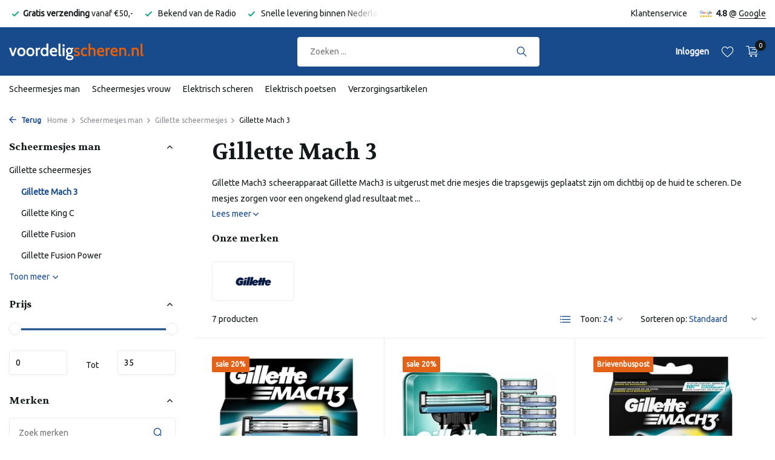

--- FILE ---
content_type: text/html;charset=utf-8
request_url: https://www.voordeligscheren.nl/scheermesjes-man/gillette-scheermesjes/gillette-mach-3/?gclid=CNStkf6UqrgCFYRa3godYlEA4A
body_size: 18371
content:
<!DOCTYPE html>
<html lang="nl">
  <head>
        <meta charset="utf-8"/>
<!-- [START] 'blocks/head.rain' -->
<!--

  (c) 2008-2026 Lightspeed Netherlands B.V.
  http://www.lightspeedhq.com
  Generated: 22-01-2026 @ 18:33:54

-->
<link rel="canonical" href="https://www.voordeligscheren.nl/scheermesjes-man/gillette-scheermesjes/gillette-mach-3/"/>
<link rel="alternate" href="https://www.voordeligscheren.nl/index.rss" type="application/rss+xml" title="Nieuwe producten"/>
<meta name="robots" content="noodp,noydir"/>
<meta property="og:url" content="https://www.voordeligscheren.nl/scheermesjes-man/gillette-scheermesjes/gillette-mach-3/?source=facebook"/>
<meta property="og:site_name" content="Voordeligscheren"/>
<meta property="og:title" content="Voordeligscheren.nl | Gillette Mach 3- Tot 70% korting"/>
<meta property="og:description" content="Bij Voordeligscheren hebben wij een voordelig assortiment aan Gillette Mach 3 scheermesjes! De Gillette Mach 3 scheermesjes altijd tot wel 70% korting!"/>
<script src="https://www.googletagmanager.com/gtag/js?id=AW-1054818239"></script>
<script src="https://app.dmws.plus/shop-assets/320693/dmws-plus-loader.js?id=369c86a35470dd073bb9643828d9cd41"></script>
<script>
window.dataLayer = window.dataLayer || [];
    function gtag(){dataLayer.push(arguments);}
    gtag('js', new Date());

    gtag('config', 'AW-1054818239',
{'allow_enhanced_conversions':true});
</script>
<script>
(function (w, d, s, l, i) {
        w[l] = w[l] || [];
        w[l].push({ "gtm.start": new Date().getTime(), event: "gtm.js" });
        var f = d.getElementsByTagName(s)[0],
        j = d.createElement(s),
        dl = l != "dataLayer" ? "&l=" + l : "";
        j.async = true;
        j.src = "https://toekomst.voordeligscheren.nl/script.js?id=" + i + dl;
        f.parentNode.insertBefore(j, f);
    })(window, document, "script", "dataLayer", "GTM-TVVL3QK");
</script>
<script src="https://sdk.copernica.com/v2/13963/37e46151f65ec0866ba608979ab789b4"></script>
<script>
var Tawk_API=Tawk_API||{}, Tawk_LoadStart=new Date();
(function(){
var s1=document.createElement("script"),s0=document.getElementsByTagName("script")[0];
s1.async=true;
s1.src='https://embed.tawk.to/6713a4534304e3196ad43356/1iaibjpbk';
s1.charset='UTF-8';
s1.setAttribute('crossorigin','*');
s0.parentNode.insertBefore(s1,s0);
})();
</script>
<!--[if lt IE 9]>
<script src="https://cdn.webshopapp.com/assets/html5shiv.js?2025-02-20"></script>
<![endif]-->
<!-- [END] 'blocks/head.rain' -->

    <title>Voordeligscheren.nl | Gillette Mach 3- Tot 70% korting - Voordeligscheren</title>
    <meta name="description" content="Bij Voordeligscheren hebben wij een voordelig assortiment aan Gillette Mach 3 scheermesjes! De Gillette Mach 3 scheermesjes altijd tot wel 70% korting!" />
    <meta name="keywords" content="Gillette scheermesjes, scheermesjes, voordeel, korting, scheren, Gillette Mach 3" />
    <meta http-equiv="X-UA-Compatible" content="IE=edge">

        <meta name="viewport" content="width=device-width, initial-scale=1.0, maximum-scale=5.0">

    <meta name="apple-mobile-web-app-capable" content="yes">
    <meta name="apple-mobile-web-app-status-bar-style" content="black">

    <link rel="shortcut icon" href="https://cdn.webshopapp.com/shops/320693/themes/184850/assets/favicon.ico?20251225143512" type="image/x-icon" />

        <link rel="preconnect" href="https://fonts.gstatic.com" crossorigin />
    <link rel="preconnect" href="https://fonts.googleapis.com" />
    <link rel="preconnect" href="https://cdn.webshopapp.com/" />

                    
        <link rel="preload"
          href="https://fonts.googleapis.com/css2?family=Ubuntu:wght@300;400;600&family=Volkhov:wght@700&display=swap"
          as="style" />

        <link rel="preload" href="https://cdn.webshopapp.com/shops/320693/themes/184850/assets/bootstrap-min.css?20251227120750" as="style" />
    <link rel="preload" href="https://cdn.webshopapp.com/assets/gui-2-0.css?2025-02-20" as="style" />
    <link rel="preload" href="https://cdn.webshopapp.com/assets/gui-responsive-2-0.css?2025-02-20" as="style" />
    <link rel="preload" href="https://cdn.webshopapp.com/shops/320693/themes/184850/assets/style.css?20251227120750" as="style" />
    <link rel="preload" href="https://cdn.webshopapp.com/shops/320693/themes/184850/assets/custom.css?20251227120750" as="style" />

              <link rel="preload" href="https://cdn.webshopapp.com/shops/320693/themes/184850/assets/owl-carousel-min.css?20251227120750" as="style" />
        
          <link rel="preload" href="https://cdn.webshopapp.com/shops/320693/themes/184850/assets/icomoon-light.ttf?20251227120750" as="font" crossorigin>
    
    <meta property="og:title" content="Voordeligscheren.nl | Gillette Mach 3- Tot 70% korting">
<meta property="og:type" content="website"> 
<meta property="og:site_name" content="Voordeligscheren">
<meta property="og:url" content="https://www.voordeligscheren.nl/">
<meta property="og:image" content="https://cdn.webshopapp.com/shops/320693/themes/184850/assets/share-image.jpg?20251227120750">
<meta name="twitter:title" content="Voordeligscheren.nl | Gillette Mach 3- Tot 70% korting">
<meta name="twitter:description" content="Bij Voordeligscheren hebben wij een voordelig assortiment aan Gillette Mach 3 scheermesjes! De Gillette Mach 3 scheermesjes altijd tot wel 70% korting!">
<meta name="twitter:site" content="Voordeligscheren">
<meta name="twitter:card" content="https://cdn.webshopapp.com/shops/320693/themes/184850/assets/logo.png?20251225143512">
<meta name="twitter:image" content="https://cdn.webshopapp.com/shops/320693/themes/184850/assets/share-image.jpg?20251227120750">
<script type="application/ld+json">
  [
        {
      "@context": "https://schema.org/",
      "@type": "BreadcrumbList",
      "itemListElement":
      [
        {
          "@type": "ListItem",
          "position": 1,
          "item": {
            "@id": "https://www.voordeligscheren.nl/",
            "name": "Home"
          }
        },
                {
          "@type": "ListItem",
          "position": 2,
          "item":	{
            "@id": "https://www.voordeligscheren.nl/scheermesjes-man/",
            "name": "Scheermesjes man"
          }
        },                {
          "@type": "ListItem",
          "position": 3,
          "item":	{
            "@id": "https://www.voordeligscheren.nl/scheermesjes-man/gillette-scheermesjes/",
            "name": "Gillette scheermesjes"
          }
        },                {
          "@type": "ListItem",
          "position": 4,
          "item":	{
            "@id": "https://www.voordeligscheren.nl/scheermesjes-man/gillette-scheermesjes/gillette-mach-3/",
            "name": "Gillette Mach 3"
          }
        }              ]
    },
            {
      "@context": "https://schema.org/",
      "@type": "Organization",
      "url": "https://www.voordeligscheren.nl/",
      "name": "Voordeligscheren",
      "legalName": "Voordeligscheren",
      "description": "Bij Voordeligscheren hebben wij een voordelig assortiment aan Gillette Mach 3 scheermesjes! De Gillette Mach 3 scheermesjes altijd tot wel 70% korting!",
      "logo": "https://cdn.webshopapp.com/shops/320693/themes/184850/assets/logo.png?20251225143512",
      "image": "https://cdn.webshopapp.com/shops/320693/themes/184850/assets/share-image.jpg?20251227120750",
      "contactPoint": {
        "@type": "ContactPoint",
        "contactType": "Customer service",
        "telephone": ""
      },
      "address": {
        "@type": "PostalAddress",
        "streetAddress": "",
        "addressLocality": "",
        "postalCode": "",
        "addressCountry": "NL"
      }
          },
    { 
      "@context": "https://schema.org/", 
      "@type": "WebSite", 
      "url": "https://www.voordeligscheren.nl/", 
      "name": "Voordeligscheren",
      "description": "Bij Voordeligscheren hebben wij een voordelig assortiment aan Gillette Mach 3 scheermesjes! De Gillette Mach 3 scheermesjes altijd tot wel 70% korting!",
      "author": [
        {
          "@type": "Organization",
          "url": "https://www.dmws.nl/",
          "name": "DMWS BV",
          "address": {
            "@type": "PostalAddress",
            "streetAddress": "Wilhelmina plein 25",
            "addressLocality": "Eindhoven",
            "addressRegion": "NB",
            "postalCode": "5611 HG",
            "addressCountry": "NL"
          }
        }
      ]
    }      ]
</script>
        <link rel="stylesheet" href="https://fonts.googleapis.com/css2?family=Ubuntu:wght@300;400;600&family=Volkhov:wght@700&display=swap" type="text/css">
    <link rel="stylesheet" href="https://cdn.webshopapp.com/shops/320693/themes/184850/assets/bootstrap-min.css?20251227120750" type="text/css">
    <link rel="stylesheet" href="https://cdn.webshopapp.com/assets/gui-2-0.css?2025-02-20" type="text/css">
    <link rel="stylesheet" href="https://cdn.webshopapp.com/assets/gui-responsive-2-0.css?2025-02-20" type="text/css">

          <link rel="stylesheet" href="https://cdn.webshopapp.com/shops/320693/themes/184850/assets/owl-carousel-min.css?20251227120750" type="text/css">
        
    <link rel="stylesheet" href="https://cdn.webshopapp.com/shops/320693/themes/184850/assets/style.css?20251227120750" type="text/css">
    <link rel="stylesheet" href="https://cdn.webshopapp.com/shops/320693/themes/184850/assets/custom.css?20251227120750" type="text/css">
  </head>

  <body>
    <aside id="cart" class="sidebar d-flex cart palette-bg-white"><div class="heading d-none d-sm-block"><i class="icon-x close"></i><h3>Mijn winkelwagen</h3></div><div class="heading d-sm-none palette-bg-accent-light mobile"><i class="icon-x close"></i><h3>Mijn winkelwagen</h3></div><div class="filledCart d-none"><ul class="list-cart list-inline mb-0 scrollbar"></ul><div class="totals-wrap"><p data-cart="total">Totaal (<span class="length">0</span>) producten<span class="amount">€0,00</span></p><p data-cart="shipping" class="shipping d-none">Verzendkosten<span class="positive"><b>Gratis</b></span></p><p data-cart="vat">BTW<span>€0,00</span></p><p class="free-shipping">Shop nog voor <b class="amount">€50,00</b> en je bestelling wordt <b class="positive">Gratis</b> verzonden!</p><p class="total" data-cart="grand-total"><b>Totaalbedrag</b><span class="grey">Incl. btw</span><span><b>€0,00</b></span></p></div><div class="continue d-flex align-items-center"><a href="https://www.voordeligscheren.nl/cart/" class="button solid cta">Ja, ik wil dit bestellen</a></div></div><p class="emptyCart align-items-center">U heeft geen artikelen in uw winkelwagen...</p><div class="bottom d-none d-sm-block"><div class="payments d-flex justify-content-center flex-wrap dmws-payments"><div class="d-flex align-items-center justify-content-center"><img class="lazy" src="https://cdn.webshopapp.com/shops/320693/themes/184850/assets/lazy-preload.jpg?20251227120750" data-src="https://cdn.webshopapp.com/assets/icon-payment-cash.png?2025-02-20" alt="Cash" height="16" width="37" /></div></div></div></aside><header id="variant-1" class="d-none d-md-block sticky"><div class="topbar palette-bg-white"><div class="container"><div class="row align-items-center justify-content-between"><div class="col-6 col-lg-5 col-xl-6"><div class="usp" data-total="3"><div class="list"><div class="item"><i class="icon-check"></i> Snelle levering binnen Nederland en België</div><div class="item"><i class="icon-check"></i><b>Gratis verzending</b> vanaf €50,- </div><div class="item"><i class="icon-check"></i> Bekend van de Radio</div></div></div></div><div class="col-6 col-lg-7 col-xl-6 d-flex justify-content-end right"><div><a href="/service">Klantenservice</a></div><div class="review-widget"><img class="lazy" src="https://cdn.webshopapp.com/shops/320693/themes/184850/assets/lazy-preload.jpg?20251227120750" data-src="https://cdn.webshopapp.com/shops/320693/themes/184850/assets/review-widget.png?20251225143512" alt="Review Logo" height="22" width="22" /><b>4.8</b><span class="d-none d-lg-inline"> @ <a href="#" target="_blank">Google </a></span></div></div></div></div></div><div class="sticky"><div class="overlay palette-bg-black"></div><div class="mainbar palette-bg-accent-light"><div class="container"><div class="row align-items-center justify-content-between"><div class="col-12 d-flex align-items-center justify-content-between"><a href="https://www.voordeligscheren.nl/" title="Voordeligscheren - Online Scheermesjes voordelig kopen" class="logo nf"><img src="https://cdn.webshopapp.com/shops/320693/themes/184850/assets/logo.png?20251225143512" alt="Voordeligscheren - Online Scheermesjes voordelig kopen" width="260" height="70" /></a><form action="https://www.voordeligscheren.nl/search/" method="get" role="search" class="formSearch search-form default"><input type="text" name="q" autocomplete="off" value="" aria-label="Zoeken" placeholder="Zoeken ..." /><i class="icon-x"></i><button type="submit" class="search-btn" title="Zoeken"><i class="icon-search"></i></button><div class="search-results palette-bg-white"><div class="heading">Zoekresultaten voor '<span></span>'</div><ul class="list-inline list-results"></ul><ul class="list-inline list-products"></ul><a href="#" class="all">Bekijk alle resultaten</a></div></form><div class="wrap-cart d-flex align-items-center"><div class="drop-down with-overlay account login"><div class="current"><a href="https://www.voordeligscheren.nl/account/login/" aria-label="Mijn account" class="nf"><span class="d-lg-none"><i class="icon-account"></i></span><span class="d-none d-lg-block">Inloggen</span></a></div><div class="drop shadow d-none d-md-block"><ul class="list-inline mb-0"><li><i class="icon-check"></i> Al je orders en retouren op één plek</li><li><i class="icon-check"></i> Puntensparen voor extra korting.</li><li><i class="icon-check"></i> Je winkelwagen is altijd en overal opgeslagen</li></ul><div class="d-flex align-items-center justify-content-between"><a href="https://www.voordeligscheren.nl/account/login/" class="button">Inloggen</a><span>Nieuw? <a href="https://www.voordeligscheren.nl/account/register/">Account aanmaken</a></span></div></div></div><div class="drop-down with-overlay account wishlist"><div class="current"><a href="https://www.voordeligscheren.nl/account/login/" aria-label="Verlanglijst" class="nf"><span class="fs0">Verlanglijst</span><i class="icon-wishlist"></i></a></div><div class="drop shadow d-none d-md-block"><h4>Geen producten op verlanglijst...</h4><p>Log in en voeg producten toe door op het <i class="icon-wishlist"></i> icoon te klikken.</p><div class="d-flex align-items-center justify-content-between"><a href="https://www.voordeligscheren.nl/account/login/" class="button">Inloggen</a><span>Nieuw? <a href="https://www.voordeligscheren.nl/account/register/">Account aanmaken</a></span></div></div></div><a href="https://www.voordeligscheren.nl/cart/" class="pos-r cart nf"><i class="icon-cart"></i><span class="count">0</span></a></div></div></div></div></div><div class="menubar palette-bg-light"><div class="container"><div class="row"><div class="col-12"><div class="menu d-none d-md-flex align-items-center default default mega "><ul class="list-inline mb-0"><li class="list-inline-item has-sub"><a href="https://www.voordeligscheren.nl/scheermesjes-man/">Scheermesjes man</a><ul class="sub palette-bg-white"><li class="has-children"><a href="https://www.voordeligscheren.nl/scheermesjes-man/gillette-scheermesjes/">Gillette scheermesjes</a><ul class="subsub palette-bg-white"><li><a href="https://www.voordeligscheren.nl/scheermesjes-man/gillette-scheermesjes/gillette-mach-3/">Gillette Mach 3</a></li><li><a href="https://www.voordeligscheren.nl/scheermesjes-man/gillette-scheermesjes/gillette-king-c/">Gillette King C</a></li><li><a href="https://www.voordeligscheren.nl/scheermesjes-man/gillette-scheermesjes/gillette-fusion/">Gillette Fusion</a></li><li><a href="https://www.voordeligscheren.nl/scheermesjes-man/gillette-scheermesjes/gillette-fusion-power/">Gillette Fusion Power</a></li><li><a href="https://www.voordeligscheren.nl/scheermesjes-man/gillette-scheermesjes/gillette-fusion-proglide/">Gillette Fusion ProGlide</a></li><li class="more"><a href="https://www.voordeligscheren.nl/scheermesjes-man/gillette-scheermesjes/">Toon meer</a></li></ul></li><li class="has-children"><a href="https://www.voordeligscheren.nl/scheermesjes-man/wilkinson-scheermesjes/">Wilkinson scheermesjes</a><ul class="subsub palette-bg-white"><li><a href="https://www.voordeligscheren.nl/scheermesjes-man/wilkinson-scheermesjes/wilkinson-quattro/">Wilkinson Quattro</a></li><li><a href="https://www.voordeligscheren.nl/scheermesjes-man/wilkinson-scheermesjes/wilkinson-quattro-titanium/">Wilkinson Quattro Titanium </a></li><li><a href="https://www.voordeligscheren.nl/scheermesjes-man/wilkinson-scheermesjes/wilkinson-quattro-titanium-precision/">Wilkinson Quattro Titanium Precision</a></li><li><a href="https://www.voordeligscheren.nl/scheermesjes-man/wilkinson-scheermesjes/wilkinson-hydro-3/">Wilkinson Hydro 3</a></li><li><a href="https://www.voordeligscheren.nl/scheermesjes-man/wilkinson-scheermesjes/wilkinson-hydro-5/">Wilkinson Hydro 5</a></li><li class="more"><a href="https://www.voordeligscheren.nl/scheermesjes-man/wilkinson-scheermesjes/">Toon meer</a></li></ul></li><li class="has-children"><a href="https://www.voordeligscheren.nl/scheermesjes-man/houders-mesjes-inclapparaat/">Houders (mesjes incl.apparaat)</a><ul class="subsub palette-bg-white"><li><a href="https://www.voordeligscheren.nl/scheermesjes-man/houders-mesjes-inclapparaat/gillette-scheerhouders/">Gillette scheerhouders</a></li><li><a href="https://www.voordeligscheren.nl/scheermesjes-man/houders-mesjes-inclapparaat/groomarang-scheerhouder-rugontharing/">Groomarang scheerhouder - Rugontharing</a></li><li><a href="https://www.voordeligscheren.nl/scheermesjes-man/houders-mesjes-inclapparaat/wilkinson-scheerhouders/">Wilkinson scheerhouders</a></li><li><a href="https://www.voordeligscheren.nl/scheermesjes-man/houders-mesjes-inclapparaat/shavette-scheermes/">Shavette scheermes</a></li></ul></li><li class="has-children"><a href="https://www.voordeligscheren.nl/scheermesjes-man/wegwerpmesjes-disposables/">Wegwerpmesjes (disposables)</a><ul class="subsub palette-bg-white"><li><a href="https://www.voordeligscheren.nl/scheermesjes-man/wegwerpmesjes-disposables/gillette-scheermesjes/">Gillette scheermesjes</a></li><li><a href="https://www.voordeligscheren.nl/scheermesjes-man/wegwerpmesjes-disposables/wilkinson-scheermesjes/">Wilkinson scheermesjes</a></li><li><a href="https://www.voordeligscheren.nl/scheermesjes-man/wegwerpmesjes-disposables/bic-scheermesjes/">BIC scheermesjes</a></li><li><a href="https://www.voordeligscheren.nl/scheermesjes-man/wegwerpmesjes-disposables/overige-scheermesjes/">Overige scheermesjes</a></li></ul></li><li class="has-children"><a href="https://www.voordeligscheren.nl/scheermesjes-man/scheergel-en-scheerschuim/">Scheergel en Scheerschuim</a><ul class="subsub palette-bg-white"><li><a href="https://www.voordeligscheren.nl/scheermesjes-man/scheergel-en-scheerschuim/gillette/">Gillette</a></li><li><a href="https://www.voordeligscheren.nl/scheermesjes-man/scheergel-en-scheerschuim/tabac/">Tabac</a></li><li><a href="https://www.voordeligscheren.nl/scheermesjes-man/scheergel-en-scheerschuim/wilkinson/">Wilkinson</a></li><li><a href="https://www.voordeligscheren.nl/scheermesjes-man/scheergel-en-scheerschuim/overige/">Overige</a></li><li><a href="https://www.voordeligscheren.nl/scheermesjes-man/scheergel-en-scheerschuim/proraso/">Proraso</a></li><li class="more"><a href="https://www.voordeligscheren.nl/scheermesjes-man/scheergel-en-scheerschuim/">Toon meer</a></li></ul></li><li class=""><a href="https://www.voordeligscheren.nl/scheermesjes-man/epileerveren/">Epileerveren</a></li><li class="has-children"><a href="https://www.voordeligscheren.nl/scheermesjes-man/luxe-scheerartikelen/">Luxe scheerartikelen</a><ul class="subsub palette-bg-white"><li><a href="https://www.voordeligscheren.nl/scheermesjes-man/luxe-scheerartikelen/scheerkwasten/">Scheerkwasten</a></li><li><a href="https://www.voordeligscheren.nl/scheermesjes-man/luxe-scheerartikelen/scheersets/">Scheersets</a></li></ul></li></ul></li><li class="list-inline-item has-sub"><a href="https://www.voordeligscheren.nl/scheermesjes-vrouw/">Scheermesjes vrouw</a><ul class="sub palette-bg-white"><li class="has-children"><a href="https://www.voordeligscheren.nl/scheermesjes-vrouw/gillette-scheermesjes/">Gillette scheermesjes</a><ul class="subsub palette-bg-white"><li><a href="https://www.voordeligscheren.nl/scheermesjes-vrouw/gillette-scheermesjes/gillette-venus/">Gillette Venus</a></li><li><a href="https://www.voordeligscheren.nl/scheermesjes-vrouw/gillette-scheermesjes/gillette-venus-divine/">Gillette Venus Divine</a></li><li><a href="https://www.voordeligscheren.nl/scheermesjes-vrouw/gillette-scheermesjes/gillette-venus-vibrance/">Gillette Venus Vibrance</a></li><li><a href="https://www.voordeligscheren.nl/scheermesjes-vrouw/gillette-scheermesjes/gillette-venus-breeze/">Gillette Venus Breeze</a></li><li><a href="https://www.voordeligscheren.nl/scheermesjes-vrouw/gillette-scheermesjes/gillette-venus-embrace/">Gillette Venus Embrace</a></li><li class="more"><a href="https://www.voordeligscheren.nl/scheermesjes-vrouw/gillette-scheermesjes/">Toon meer</a></li></ul></li><li class="has-children"><a href="https://www.voordeligscheren.nl/scheermesjes-vrouw/wilkinson-scheermesjes/">Wilkinson scheermesjes </a><ul class="subsub palette-bg-white"><li><a href="https://www.voordeligscheren.nl/scheermesjes-vrouw/wilkinson-scheermesjes/wilkinson-dry-skin/">Wilkinson Dry Skin</a></li><li><a href="https://www.voordeligscheren.nl/scheermesjes-vrouw/wilkinson-scheermesjes/wilkinson-intuition-fab/">Wilkinson Intuition - F.A.B.</a></li><li><a href="https://www.voordeligscheren.nl/scheermesjes-vrouw/wilkinson-scheermesjes/wilkinson-intuition-plus/">Wilkinson intuition Plus</a></li><li><a href="https://www.voordeligscheren.nl/scheermesjes-vrouw/wilkinson-scheermesjes/wilkinson-quattro-for-women/">Wilkinson Quattro for Women</a></li><li><a href="https://www.voordeligscheren.nl/scheermesjes-vrouw/wilkinson-scheermesjes/wilkinson-lady-protector/">Wilkinson Lady Protector</a></li><li class="more"><a href="https://www.voordeligscheren.nl/scheermesjes-vrouw/wilkinson-scheermesjes/">Toon meer</a></li></ul></li><li class="has-children"><a href="https://www.voordeligscheren.nl/scheermesjes-vrouw/houders-mesjes-inclapparaat/">Houders (mesjes incl.apparaat)</a><ul class="subsub palette-bg-white"><li><a href="https://www.voordeligscheren.nl/scheermesjes-vrouw/houders-mesjes-inclapparaat/gillette/">Gillette</a></li><li><a href="https://www.voordeligscheren.nl/scheermesjes-vrouw/houders-mesjes-inclapparaat/wilkinson/">Wilkinson</a></li><li><a href="https://www.voordeligscheren.nl/scheermesjes-vrouw/houders-mesjes-inclapparaat/sence/">Sence </a></li></ul></li><li class="has-children"><a href="https://www.voordeligscheren.nl/scheermesjes-vrouw/wegwerpmesjes-disposables/">Wegwerpmesjes (disposables)</a><ul class="subsub palette-bg-white"><li><a href="https://www.voordeligscheren.nl/scheermesjes-vrouw/wegwerpmesjes-disposables/gillette-scheermesjes/">Gillette scheermesjes</a></li><li><a href="https://www.voordeligscheren.nl/scheermesjes-vrouw/wegwerpmesjes-disposables/wilkinson-scheermesjes/">Wilkinson scheermesjes</a></li><li><a href="https://www.voordeligscheren.nl/scheermesjes-vrouw/wegwerpmesjes-disposables/bic-scheermesjes/">BIC scheermesjes</a></li><li><a href="https://www.voordeligscheren.nl/scheermesjes-vrouw/wegwerpmesjes-disposables/body-x/">Body X</a></li><li><a href="https://www.voordeligscheren.nl/scheermesjes-vrouw/wegwerpmesjes-disposables/zorrik-scheermesjes/">Zorrik scheermesjes</a></li></ul></li><li class=""><a href="https://www.voordeligscheren.nl/scheermesjes-vrouw/ladyshape/">Ladyshape</a></li><li class="has-children"><a href="https://www.voordeligscheren.nl/scheermesjes-vrouw/harsstrips-en-ontharingscreme/">Harsstrips en ontharingscreme</a><ul class="subsub palette-bg-white"><li><a href="https://www.voordeligscheren.nl/scheermesjes-vrouw/harsstrips-en-ontharingscreme/waxen/">Waxen</a></li><li><a href="https://www.voordeligscheren.nl/scheermesjes-vrouw/harsstrips-en-ontharingscreme/chilly/">Chilly</a></li><li><a href="https://www.voordeligscheren.nl/scheermesjes-vrouw/harsstrips-en-ontharingscreme/veet/">Veet</a></li><li><a href="https://www.voordeligscheren.nl/scheermesjes-vrouw/harsstrips-en-ontharingscreme/strep/">Strep</a></li><li><a href="https://www.voordeligscheren.nl/scheermesjes-vrouw/harsstrips-en-ontharingscreme/silx/">Silx</a></li><li class="more"><a href="https://www.voordeligscheren.nl/scheermesjes-vrouw/harsstrips-en-ontharingscreme/">Toon meer</a></li></ul></li><li class="has-children"><a href="https://www.voordeligscheren.nl/scheermesjes-vrouw/scheergel-en-scheerschuim/">Scheergel en Scheerschuim</a><ul class="subsub palette-bg-white"><li><a href="https://www.voordeligscheren.nl/scheermesjes-vrouw/scheergel-en-scheerschuim/gillette/">Gillette</a></li></ul></li><li class=""><a href="https://www.voordeligscheren.nl/scheermesjes-vrouw/epileerveren/">Epileerveren</a></li></ul></li><li class="list-inline-item has-sub"><a href="https://www.voordeligscheren.nl/elektrisch-scheren/">Elektrisch scheren</a><ul class="sub palette-bg-white"><li class="has-children"><a href="https://www.voordeligscheren.nl/elektrisch-scheren/ladyshaves/">Ladyshaves</a><ul class="subsub palette-bg-white"><li><a href="https://www.voordeligscheren.nl/elektrisch-scheren/ladyshaves/braun-ladyshaves/">Braun ladyshaves</a></li><li><a href="https://www.voordeligscheren.nl/elektrisch-scheren/ladyshaves/philips-ladyshaves/">Philips ladyshaves</a></li><li><a href="https://www.voordeligscheren.nl/elektrisch-scheren/ladyshaves/remington-ladyshaves/">Remington ladyshaves</a></li><li><a href="https://www.voordeligscheren.nl/elektrisch-scheren/ladyshaves/veet/">Veet</a></li><li><a href="https://www.voordeligscheren.nl/elektrisch-scheren/ladyshaves/wahl-ladyshave/">Wahl ladyshave</a></li><li class="more"><a href="https://www.voordeligscheren.nl/elektrisch-scheren/ladyshaves/">Toon meer</a></li></ul></li><li class="has-children"><a href="https://www.voordeligscheren.nl/elektrisch-scheren/epilators/">Epilators</a><ul class="subsub palette-bg-white"><li><a href="https://www.voordeligscheren.nl/elektrisch-scheren/epilators/braun/">Braun</a></li><li><a href="https://www.voordeligscheren.nl/elektrisch-scheren/epilators/cenocco/">Cenocco </a></li><li><a href="https://www.voordeligscheren.nl/elektrisch-scheren/epilators/philips/">Philips</a></li><li><a href="https://www.voordeligscheren.nl/elektrisch-scheren/epilators/veet/">Veet</a></li><li><a href="https://www.voordeligscheren.nl/elektrisch-scheren/epilators/wahl/">Wahl</a></li></ul></li><li class="has-children"><a href="https://www.voordeligscheren.nl/elektrisch-scheren/bodygrooms/">Bodygrooms</a><ul class="subsub palette-bg-white"><li><a href="https://www.voordeligscheren.nl/elektrisch-scheren/bodygrooms/braun/">Braun</a></li><li><a href="https://www.voordeligscheren.nl/elektrisch-scheren/bodygrooms/philips/">Philips</a></li></ul></li><li class="has-children"><a href="https://www.voordeligscheren.nl/elektrisch-scheren/neustrimmers/">Neustrimmers</a><ul class="subsub palette-bg-white"><li><a href="https://www.voordeligscheren.nl/elektrisch-scheren/neustrimmers/braun/">Braun</a></li><li><a href="https://www.voordeligscheren.nl/">Philips</a></li><li><a href="https://www.voordeligscheren.nl/elektrisch-scheren/neustrimmers/remington/">Remington</a></li><li><a href="https://www.voordeligscheren.nl/elektrisch-scheren/neustrimmers/wahl/">Wahl</a></li><li><a href="https://www.voordeligscheren.nl/elektrisch-scheren/neustrimmers/overige-merken/">Overige Merken</a></li></ul></li><li class="has-children"><a href="https://www.voordeligscheren.nl/elektrisch-scheren/baardtrimmers/">Baardtrimmers</a><ul class="subsub palette-bg-white"><li><a href="https://www.voordeligscheren.nl/elektrisch-scheren/baardtrimmers/adler/">Adler</a></li><li><a href="https://www.voordeligscheren.nl/elektrisch-scheren/baardtrimmers/baardtrimmers/">Baardtrimmers</a></li><li><a href="https://www.voordeligscheren.nl/elektrisch-scheren/baardtrimmers/braun/">Braun</a></li><li><a href="https://www.voordeligscheren.nl/elektrisch-scheren/baardtrimmers/philips/">Philips</a></li><li><a href="https://www.voordeligscheren.nl/elektrisch-scheren/baardtrimmers/remington/">Remington</a></li><li class="more"><a href="https://www.voordeligscheren.nl/elektrisch-scheren/baardtrimmers/">Toon meer</a></li></ul></li><li class="has-children"><a href="https://www.voordeligscheren.nl/elektrisch-scheren/scheerbladen/">Scheerbladen</a><ul class="subsub palette-bg-white"><li><a href="https://www.voordeligscheren.nl/elektrisch-scheren/scheerbladen/braun-scheerbladen/">Braun scheerbladen</a></li><li><a href="https://www.voordeligscheren.nl/elektrisch-scheren/scheerbladen/ladyshave-scheerbladen/">Ladyshave scheerbladen</a></li><li><a href="https://www.voordeligscheren.nl/elektrisch-scheren/scheerbladen/philips-scheerbladen/">Philips Scheerbladen</a></li><li><a href="https://www.voordeligscheren.nl/elektrisch-scheren/scheerbladen/huismerk-scheerbladen/">Huismerk scheerbladen</a></li></ul></li><li class="has-children"><a href="https://www.voordeligscheren.nl/elektrisch-scheren/scheerkoppen/">Scheerkoppen</a><ul class="subsub palette-bg-white"><li><a href="https://www.voordeligscheren.nl/elektrisch-scheren/scheerkoppen/philips-scheerkoppen/">Philips scheerkoppen</a></li><li><a href="https://www.voordeligscheren.nl/elektrisch-scheren/scheerkoppen/remington-scheerkoppen/">Remington scheerkoppen</a></li><li><a href="https://www.voordeligscheren.nl/elektrisch-scheren/scheerkoppen/panasonic-scheerkoppen/">Panasonic scheerkoppen</a></li><li><a href="https://www.voordeligscheren.nl/elektrisch-scheren/scheerkoppen/huismerk-scheerkoppen/">Huismerk scheerkoppen</a></li><li><a href="https://www.voordeligscheren.nl/elektrisch-scheren/scheerkoppen/scheerkoppen-slijpers/">Scheerkoppen slijpers</a></li><li class="more"><a href="https://www.voordeligscheren.nl/elektrisch-scheren/scheerkoppen/">Toon meer</a></li></ul></li><li class="has-children"><a href="https://www.voordeligscheren.nl/elektrisch-scheren/onderdelen-scheerapparaat/">Onderdelen scheerapparaat</a><ul class="subsub palette-bg-white"><li><a href="https://www.voordeligscheren.nl/elektrisch-scheren/onderdelen-scheerapparaat/philips-onderdelen/">Philips onderdelen</a></li><li><a href="https://www.voordeligscheren.nl/elektrisch-scheren/onderdelen-scheerapparaat/braun-onderdelen/">Braun onderdelen</a></li><li><a href="https://www.voordeligscheren.nl/elektrisch-scheren/onderdelen-scheerapparaat/wahl-onderdelen/">Wahl onderdelen</a></li><li><a href="https://www.voordeligscheren.nl/elektrisch-scheren/onderdelen-scheerapparaat/ladyshave-onderdelen/">Ladyshave onderdelen</a></li></ul></li><li class="has-children"><a href="https://www.voordeligscheren.nl/elektrisch-scheren/scheerapparaten/">Scheerapparaten</a><ul class="subsub palette-bg-white"><li><a href="https://www.voordeligscheren.nl/elektrisch-scheren/scheerapparaten/adler-scheerapparaten/">Adler Scheerapparaten</a></li><li><a href="https://www.voordeligscheren.nl/elektrisch-scheren/scheerapparaten/braun-scheerapparaten/">Braun scheerapparaten</a></li><li><a href="https://www.voordeligscheren.nl/elektrisch-scheren/scheerapparaten/philips-scheerapparaten/">Philips Scheerapparaten</a></li><li><a href="https://www.voordeligscheren.nl/elektrisch-scheren/scheerapparaten/overige-scheerapparaten/">Overige-scheerapparaten</a></li></ul></li><li class="has-children"><a href="https://www.voordeligscheren.nl/elektrisch-scheren/tondeuses/">Tondeuses</a><ul class="subsub palette-bg-white"><li><a href="https://www.voordeligscheren.nl/elektrisch-scheren/tondeuses/adler/">Adler</a></li><li><a href="https://www.voordeligscheren.nl/elektrisch-scheren/tondeuses/braun/">Braun</a></li><li><a href="https://www.voordeligscheren.nl/elektrisch-scheren/tondeuses/camry/">Camry</a></li><li><a href="https://www.voordeligscheren.nl/elektrisch-scheren/tondeuses/grundig/">Grundig</a></li><li><a href="https://www.voordeligscheren.nl/elektrisch-scheren/tondeuses/mesko/">Mesko</a></li><li class="more"><a href="https://www.voordeligscheren.nl/elektrisch-scheren/tondeuses/">Toon meer</a></li></ul></li></ul></li><li class="list-inline-item has-sub"><a href="https://www.voordeligscheren.nl/elektrisch-poetsen/">Elektrisch poetsen</a><ul class="sub palette-bg-white"><li class="has-children"><a href="https://www.voordeligscheren.nl/elektrisch-poetsen/elektrische-tandenborstels/">Elektrische tandenborstels</a><ul class="subsub palette-bg-white"><li><a href="https://www.voordeligscheren.nl/elektrisch-poetsen/elektrische-tandenborstels/oral-b-tandenborstels/">Oral-B tandenborstels</a></li><li><a href="https://www.voordeligscheren.nl/elektrisch-poetsen/elektrische-tandenborstels/philips-tandenborstels/">Philips tandenborstels</a></li></ul></li><li class="has-children"><a href="https://www.voordeligscheren.nl/elektrisch-poetsen/opzettandenborstels-opzetstukjes/">Opzettandenborstels / Opzetstukjes</a><ul class="subsub palette-bg-white"><li><a href="https://www.voordeligscheren.nl/elektrisch-poetsen/opzettandenborstels-opzetstukjes/huismerk-opzetborstels/">Huismerk opzetborstels</a></li><li><a href="https://www.voordeligscheren.nl/elektrisch-poetsen/opzettandenborstels-opzetstukjes/oral-b-opzettandenborstels/">Oral-B Opzettandenborstels </a></li><li><a href="https://www.voordeligscheren.nl/elektrisch-poetsen/opzettandenborstels-opzetstukjes/philips-opzettandenborstels/">Philips Opzettandenborstels </a></li><li><a href="https://www.voordeligscheren.nl/elektrisch-poetsen/opzettandenborstels-opzetstukjes/waterpik-opzetborstels/">Waterpik Opzetborstels</a></li></ul></li></ul></li><li class="list-inline-item has-sub"><a href="https://www.voordeligscheren.nl/verzorgingsartikelen/">Verzorgingsartikelen</a><ul class="sub palette-bg-white"><li class=""><a href="https://www.voordeligscheren.nl/verzorgingsartikelen/huishoudelijk/">Huishoudelijk</a></li><li class=""><a href="https://www.voordeligscheren.nl/verzorgingsartikelen/mondverzorging/">Mondverzorging</a></li><li class=""><a href="https://www.voordeligscheren.nl/verzorgingsartikelen/geschenksets/">Geschenksets</a></li><li class="has-children"><a href="https://www.voordeligscheren.nl/verzorgingsartikelen/verzorging-voor-hem/">Verzorging voor hem</a><ul class="subsub palette-bg-white"><li><a href="https://www.voordeligscheren.nl/verzorgingsartikelen/verzorging-voor-hem/aftershave/">Aftershave</a></li><li><a href="https://www.voordeligscheren.nl/verzorgingsartikelen/verzorging-voor-hem/baardverzorging/">Baardverzorging</a></li><li><a href="https://www.voordeligscheren.nl/verzorgingsartikelen/verzorging-voor-hem/deodorant/">Deodorant</a></li><li><a href="https://www.voordeligscheren.nl/verzorgingsartikelen/verzorging-voor-hem/gezichtsverzorging/">Gezichtsverzorging</a></li><li><a href="https://www.voordeligscheren.nl/verzorgingsartikelen/verzorging-voor-hem/haarverzorging/">Haarverzorging</a></li><li class="more"><a href="https://www.voordeligscheren.nl/verzorgingsartikelen/verzorging-voor-hem/">Toon meer</a></li></ul></li><li class="has-children"><a href="https://www.voordeligscheren.nl/verzorgingsartikelen/verzorging-voor-haar/">Verzorging  voor haar</a><ul class="subsub palette-bg-white"><li><a href="https://www.voordeligscheren.nl/verzorgingsartikelen/verzorging-voor-haar/scheergel/">Scheergel</a></li><li><a href="https://www.voordeligscheren.nl/verzorgingsartikelen/verzorging-voor-haar/wasemulsie/">Wasemulsie</a></li><li><a href="https://www.voordeligscheren.nl/verzorgingsartikelen/verzorging-voor-haar/voetverzorging/">Voetverzorging</a></li></ul></li></ul></li></ul></div></div></div></div></div></div><div class="spacetop"></div></header><header id="mobile-variant-2" class="d-md-none mobile-header sticky"><div class="overlay palette-bg-black"></div><div class="top shadow palette-bg-accent-light"><div class="container"><div class="row"><div class="col-12 d-flex align-items-center justify-content-between"><div class="d-md-none mobile-menu"><i class="icon-menu"></i><div class="menu-wrapper"><div class="d-flex align-items-center justify-content-between heading palette-bg-accent-light"><span>Menu</span><i class="icon-x"></i></div><ul class="list-inline mb-0 palette-bg-light"><li class="categories images"><a href="https://www.voordeligscheren.nl/catalog/" data-title="categorieën">Categorieën</a><div class="back">Terug naar <span></span></div><ul><li class="has-sub img"><a href="https://www.voordeligscheren.nl/scheermesjes-man/" class="nf" data-title="scheermesjes man"><img src="https://cdn.webshopapp.com/shops/320693/files/369165653/30x40x3/image.jpg" alt="Scheermesjes man" height="40" width="30" />Scheermesjes man<i class="icon-chevron-down"></i></a><ul class="sub"><li class="has-children"><a href="https://www.voordeligscheren.nl/scheermesjes-man/gillette-scheermesjes/" data-title="gillette scheermesjes">Gillette scheermesjes<i class="icon-chevron-down"></i></a><ul class="sub"><li><a href="https://www.voordeligscheren.nl/scheermesjes-man/gillette-scheermesjes/gillette-mach-3/" data-title="gillette mach 3">Gillette Mach 3</a></li><li><a href="https://www.voordeligscheren.nl/scheermesjes-man/gillette-scheermesjes/gillette-king-c/" data-title="gillette king c">Gillette King C</a></li><li><a href="https://www.voordeligscheren.nl/scheermesjes-man/gillette-scheermesjes/gillette-fusion/" data-title="gillette fusion">Gillette Fusion</a></li><li><a href="https://www.voordeligscheren.nl/scheermesjes-man/gillette-scheermesjes/gillette-fusion-power/" data-title="gillette fusion power">Gillette Fusion Power</a></li><li><a href="https://www.voordeligscheren.nl/scheermesjes-man/gillette-scheermesjes/gillette-fusion-proglide/" data-title="gillette fusion proglide">Gillette Fusion ProGlide</a></li><li><a href="https://www.voordeligscheren.nl/scheermesjes-man/gillette-scheermesjes/gillette-fusion-proglide-power/" data-title="gillette fusion proglide power">Gillette Fusion Proglide power</a></li><li><a href="https://www.voordeligscheren.nl/scheermesjes-man/gillette-scheermesjes/gillette-fusion-proshield/" data-title="gillette fusion proshield ">Gillette Fusion Proshield </a></li><li><a href="https://www.voordeligscheren.nl/scheermesjes-man/gillette-scheermesjes/gillette-fusion-skinguard/" data-title="gillette fusion skinguard">Gillette Fusion Skinguard</a></li><li><a href="https://www.voordeligscheren.nl/scheermesjes-man/gillette-scheermesjes/gillette-body/" data-title="gillette body">Gillette Body</a></li><li><a href="https://www.voordeligscheren.nl/scheermesjes-man/gillette-scheermesjes/gillette-mach-3-sensitive/" data-title="gillette mach 3 sensitive">Gillette Mach 3 Sensitive</a></li><li><a href="https://www.voordeligscheren.nl/scheermesjes-man/gillette-scheermesjes/gillette-mach-3-turbo/" data-title="gillette mach 3 turbo">Gillette Mach 3 Turbo</a></li><li><a href="https://www.voordeligscheren.nl/scheermesjes-man/gillette-scheermesjes/gillette-m3-power/" data-title="gillette m3 power">Gillette M3 Power</a></li><li><a href="https://www.voordeligscheren.nl/scheermesjes-man/gillette-scheermesjes/gillette-m3-power-sensitive/" data-title="gillette m3 power sensitive">Gillette M3 Power Sensitive</a></li><li><a href="https://www.voordeligscheren.nl/scheermesjes-man/gillette-scheermesjes/gillette-sensor/" data-title="gillette sensor">Gillette Sensor</a></li><li><a href="https://www.voordeligscheren.nl/scheermesjes-man/gillette-scheermesjes/gillette-sensor-excel/" data-title="gillette sensor excel">Gillette Sensor Excel</a></li><li><a href="https://www.voordeligscheren.nl/scheermesjes-man/gillette-scheermesjes/gillette-sensor-3/" data-title="gillette sensor 3">Gillette Sensor 3</a></li><li><a href="https://www.voordeligscheren.nl/scheermesjes-man/gillette-scheermesjes/gillette-vector-3/" data-title="gillette vector 3">Gillette Vector 3</a></li><li><a href="https://www.voordeligscheren.nl/scheermesjes-man/gillette-scheermesjes/gillette-g2/" data-title="gillette g2 ">Gillette G2 </a></li><li><a href="https://www.voordeligscheren.nl/scheermesjes-man/gillette-scheermesjes/gillette-g2-plus/" data-title="gillette g2 plus">Gillette G2 plus</a></li><li><a href="https://www.voordeligscheren.nl/scheermesjes-man/gillette-scheermesjes/gillette-contour-plus/" data-title="gillette contour plus">Gillette contour plus</a></li><li><a href="https://www.voordeligscheren.nl/scheermesjes-man/gillette-scheermesjes/gillette-super-silver/" data-title="gillette super silver">Gillette super silver</a></li><li><a href="https://www.voordeligscheren.nl/scheermesjes-man/gillette-scheermesjes/gillette-super-platinum/" data-title="gillette super platinum">Gillette Super Platinum</a></li><li><a href="https://www.voordeligscheren.nl/scheermesjes-man/gillette-scheermesjes/supermax-scheermesjes/" data-title="supermax scheermesjes">Supermax scheermesjes</a></li><li><a href="https://www.voordeligscheren.nl/scheermesjes-man/gillette-scheermesjes/gillette-fusion-proglide-flexball/" data-title="gillette fusion proglide flexball">Gillette Fusion Proglide Flexball</a></li><li><a href="https://www.voordeligscheren.nl/scheermesjes-man/gillette-scheermesjes/gillette-fusion-proglide-flexball-power/" data-title="gillette fusion proglide flexball power">Gillette Fusion Proglide Flexball Power</a></li><li><a href="https://www.voordeligscheren.nl/scheermesjes-man/gillette-scheermesjes/gillette-labs/" data-title="gillette labs">Gillette Labs</a></li></ul></li><li class="has-children"><a href="https://www.voordeligscheren.nl/scheermesjes-man/wilkinson-scheermesjes/" data-title="wilkinson scheermesjes">Wilkinson scheermesjes<i class="icon-chevron-down"></i></a><ul class="sub"><li><a href="https://www.voordeligscheren.nl/scheermesjes-man/wilkinson-scheermesjes/wilkinson-quattro/" data-title="wilkinson quattro">Wilkinson Quattro</a></li><li><a href="https://www.voordeligscheren.nl/scheermesjes-man/wilkinson-scheermesjes/wilkinson-quattro-titanium/" data-title="wilkinson quattro titanium ">Wilkinson Quattro Titanium </a></li><li><a href="https://www.voordeligscheren.nl/scheermesjes-man/wilkinson-scheermesjes/wilkinson-quattro-titanium-precision/" data-title="wilkinson quattro titanium precision">Wilkinson Quattro Titanium Precision</a></li><li><a href="https://www.voordeligscheren.nl/scheermesjes-man/wilkinson-scheermesjes/wilkinson-hydro-3/" data-title="wilkinson hydro 3">Wilkinson Hydro 3</a></li><li><a href="https://www.voordeligscheren.nl/scheermesjes-man/wilkinson-scheermesjes/wilkinson-hydro-5/" data-title="wilkinson hydro 5">Wilkinson Hydro 5</a></li><li><a href="https://www.voordeligscheren.nl/scheermesjes-man/wilkinson-scheermesjes/wilkinson-hydro-5-power-select/" data-title="wilkinson hydro 5 power select">Wilkinson Hydro 5 Power Select</a></li><li><a href="https://www.voordeligscheren.nl/scheermesjes-man/wilkinson-scheermesjes/wilkinson-hydro-trim-and-shave/" data-title="wilkinson hydro trim and shave ">Wilkinson Hydro Trim and Shave </a></li><li><a href="https://www.voordeligscheren.nl/scheermesjes-man/wilkinson-scheermesjes/wilkinson-protector-3/" data-title="wilkinson protector 3">Wilkinson Protector 3</a></li><li><a href="https://www.voordeligscheren.nl/scheermesjes-man/wilkinson-scheermesjes/wilkinson-protector-3d-diamond/" data-title="wilkinson protector 3d diamond">Wilkinson Protector 3D Diamond</a></li><li><a href="https://www.voordeligscheren.nl/scheermesjes-man/wilkinson-scheermesjes/wilkinson-xtreme-3/" data-title="wilkinson xtreme 3">Wilkinson Xtreme 3<i class="icon-chevron-down"></i></a><ul class="sub"><li><a href="https://www.voordeligscheren.nl/scheermesjes-man/wilkinson-scheermesjes/wilkinson-xtreme-3/wilkinson-fxdiamond/" data-title="wilkinson fxdiamond">Wilkinson FxDiamond</a></li></ul></li><li><a href="https://www.voordeligscheren.nl/scheermesjes-man/wilkinson-scheermesjes/wilkinson-sword-classic/" data-title="wilkinson sword classic">Wilkinson Sword Classic</a></li><li><a href="https://www.voordeligscheren.nl/scheermesjes-man/wilkinson-scheermesjes/wilkinson-contact-plus/" data-title="wilkinson contact plus">Wilkinson Contact Plus</a></li></ul></li><li class="has-children"><a href="https://www.voordeligscheren.nl/scheermesjes-man/houders-mesjes-inclapparaat/" data-title="houders (mesjes incl.apparaat)">Houders (mesjes incl.apparaat)<i class="icon-chevron-down"></i></a><ul class="sub"><li><a href="https://www.voordeligscheren.nl/scheermesjes-man/houders-mesjes-inclapparaat/gillette-scheerhouders/" data-title="gillette scheerhouders">Gillette scheerhouders</a></li><li><a href="https://www.voordeligscheren.nl/scheermesjes-man/houders-mesjes-inclapparaat/groomarang-scheerhouder-rugontharing/" data-title="groomarang scheerhouder - rugontharing">Groomarang scheerhouder - Rugontharing</a></li><li><a href="https://www.voordeligscheren.nl/scheermesjes-man/houders-mesjes-inclapparaat/wilkinson-scheerhouders/" data-title="wilkinson scheerhouders">Wilkinson scheerhouders</a></li><li><a href="https://www.voordeligscheren.nl/scheermesjes-man/houders-mesjes-inclapparaat/shavette-scheermes/" data-title="shavette scheermes">Shavette scheermes</a></li></ul></li><li class="has-children"><a href="https://www.voordeligscheren.nl/scheermesjes-man/wegwerpmesjes-disposables/" data-title="wegwerpmesjes (disposables)">Wegwerpmesjes (disposables)<i class="icon-chevron-down"></i></a><ul class="sub"><li><a href="https://www.voordeligscheren.nl/scheermesjes-man/wegwerpmesjes-disposables/gillette-scheermesjes/" data-title="gillette scheermesjes">Gillette scheermesjes</a></li><li><a href="https://www.voordeligscheren.nl/scheermesjes-man/wegwerpmesjes-disposables/wilkinson-scheermesjes/" data-title="wilkinson scheermesjes">Wilkinson scheermesjes</a></li><li><a href="https://www.voordeligscheren.nl/scheermesjes-man/wegwerpmesjes-disposables/bic-scheermesjes/" data-title="bic scheermesjes">BIC scheermesjes</a></li><li><a href="https://www.voordeligscheren.nl/scheermesjes-man/wegwerpmesjes-disposables/overige-scheermesjes/" data-title="overige scheermesjes">Overige scheermesjes</a></li></ul></li><li class="has-children"><a href="https://www.voordeligscheren.nl/scheermesjes-man/scheergel-en-scheerschuim/" data-title="scheergel en scheerschuim">Scheergel en Scheerschuim<i class="icon-chevron-down"></i></a><ul class="sub"><li><a href="https://www.voordeligscheren.nl/scheermesjes-man/scheergel-en-scheerschuim/gillette/" data-title="gillette">Gillette</a></li><li><a href="https://www.voordeligscheren.nl/scheermesjes-man/scheergel-en-scheerschuim/tabac/" data-title="tabac">Tabac</a></li><li><a href="https://www.voordeligscheren.nl/scheermesjes-man/scheergel-en-scheerschuim/wilkinson/" data-title="wilkinson">Wilkinson</a></li><li><a href="https://www.voordeligscheren.nl/scheermesjes-man/scheergel-en-scheerschuim/overige/" data-title="overige">Overige</a></li><li><a href="https://www.voordeligscheren.nl/scheermesjes-man/scheergel-en-scheerschuim/proraso/" data-title="proraso">Proraso</a></li><li><a href="https://www.voordeligscheren.nl/scheermesjes-man/scheergel-en-scheerschuim/nivea-for-men/" data-title="nivea for men">Nivea for Men</a></li></ul></li><li class=""><a href="https://www.voordeligscheren.nl/scheermesjes-man/epileerveren/" data-title="epileerveren">Epileerveren</a></li><li class="has-children"><a href="https://www.voordeligscheren.nl/scheermesjes-man/luxe-scheerartikelen/" data-title="luxe scheerartikelen">Luxe scheerartikelen<i class="icon-chevron-down"></i></a><ul class="sub"><li><a href="https://www.voordeligscheren.nl/scheermesjes-man/luxe-scheerartikelen/scheerkwasten/" data-title="scheerkwasten">Scheerkwasten</a></li><li><a href="https://www.voordeligscheren.nl/scheermesjes-man/luxe-scheerartikelen/scheersets/" data-title="scheersets">Scheersets</a></li></ul></li></ul></li><li class="has-sub img"><a href="https://www.voordeligscheren.nl/scheermesjes-vrouw/" class="nf" data-title="scheermesjes vrouw"><img src="https://cdn.webshopapp.com/shops/320693/files/369488989/30x40x3/image.jpg" alt="Scheermesjes vrouw" height="40" width="30" />Scheermesjes vrouw<i class="icon-chevron-down"></i></a><ul class="sub"><li class="has-children"><a href="https://www.voordeligscheren.nl/scheermesjes-vrouw/gillette-scheermesjes/" data-title="gillette scheermesjes">Gillette scheermesjes<i class="icon-chevron-down"></i></a><ul class="sub"><li><a href="https://www.voordeligscheren.nl/scheermesjes-vrouw/gillette-scheermesjes/gillette-venus/" data-title="gillette venus">Gillette Venus</a></li><li><a href="https://www.voordeligscheren.nl/scheermesjes-vrouw/gillette-scheermesjes/gillette-venus-divine/" data-title="gillette venus divine">Gillette Venus Divine</a></li><li><a href="https://www.voordeligscheren.nl/scheermesjes-vrouw/gillette-scheermesjes/gillette-venus-vibrance/" data-title="gillette venus vibrance">Gillette Venus Vibrance</a></li><li><a href="https://www.voordeligscheren.nl/scheermesjes-vrouw/gillette-scheermesjes/gillette-venus-breeze/" data-title="gillette venus breeze">Gillette Venus Breeze</a></li><li><a href="https://www.voordeligscheren.nl/scheermesjes-vrouw/gillette-scheermesjes/gillette-venus-embrace/" data-title="gillette venus embrace">Gillette Venus Embrace</a></li><li><a href="https://www.voordeligscheren.nl/scheermesjes-vrouw/gillette-scheermesjes/gillette-venus-embrace-sensitive/" data-title="gillette venus embrace sensitive">Gillette Venus Embrace Sensitive</a></li><li><a href="https://www.voordeligscheren.nl/scheermesjes-vrouw/gillette-scheermesjes/gillette-sensor-excel-for-women/" data-title="gillette sensor excel for women">Gillette Sensor Excel for Women</a></li><li><a href="https://www.voordeligscheren.nl/scheermesjes-vrouw/gillette-scheermesjes/gillette-venus-pro-skin/" data-title="gillette venus pro skin ">Gillette Venus Pro skin </a></li><li><a href="https://www.voordeligscheren.nl/scheermesjes-vrouw/gillette-scheermesjes/gillette-venus-pro-skin-sensitive/" data-title="gillette venus pro skin sensitive">Gillette Venus Pro skin Sensitive</a></li><li><a href="https://www.voordeligscheren.nl/scheermesjes-vrouw/gillette-scheermesjes/gillette-venus-en-olaz/" data-title="gillette venus en olaz">Gillette Venus en Olaz</a></li><li><a href="https://www.voordeligscheren.nl/scheermesjes-vrouw/gillette-scheermesjes/gillette-venus-quench/" data-title="gillette venus quench">Gillette Venus Quench</a></li><li><a href="https://www.voordeligscheren.nl/scheermesjes-vrouw/gillette-scheermesjes/gillette-venus-swirl/" data-title="gillette venus swirl">Gillette Venus Swirl</a></li><li><a href="https://www.voordeligscheren.nl/scheermesjes-vrouw/gillette-scheermesjes/gillette-venus-smooth/" data-title="gillette venus smooth">Gillette Venus Smooth</a></li></ul></li><li class="has-children"><a href="https://www.voordeligscheren.nl/scheermesjes-vrouw/wilkinson-scheermesjes/" data-title="wilkinson scheermesjes ">Wilkinson scheermesjes <i class="icon-chevron-down"></i></a><ul class="sub"><li><a href="https://www.voordeligscheren.nl/scheermesjes-vrouw/wilkinson-scheermesjes/wilkinson-dry-skin/" data-title="wilkinson dry skin">Wilkinson Dry Skin</a></li><li><a href="https://www.voordeligscheren.nl/scheermesjes-vrouw/wilkinson-scheermesjes/wilkinson-intuition-fab/" data-title="wilkinson intuition - f.a.b.">Wilkinson Intuition - F.A.B.</a></li><li><a href="https://www.voordeligscheren.nl/scheermesjes-vrouw/wilkinson-scheermesjes/wilkinson-intuition-plus/" data-title="wilkinson intuition plus">Wilkinson intuition Plus</a></li><li><a href="https://www.voordeligscheren.nl/scheermesjes-vrouw/wilkinson-scheermesjes/wilkinson-quattro-for-women/" data-title="wilkinson quattro for women">Wilkinson Quattro for Women</a></li><li><a href="https://www.voordeligscheren.nl/scheermesjes-vrouw/wilkinson-scheermesjes/wilkinson-lady-protector/" data-title="wilkinson lady protector">Wilkinson Lady Protector</a></li><li><a href="https://www.voordeligscheren.nl/scheermesjes-vrouw/wilkinson-scheermesjes/wilkinson-hydro-silk/" data-title="wilkinson hydro silk">Wilkinson Hydro Silk</a></li></ul></li><li class="has-children"><a href="https://www.voordeligscheren.nl/scheermesjes-vrouw/houders-mesjes-inclapparaat/" data-title="houders (mesjes incl.apparaat)">Houders (mesjes incl.apparaat)<i class="icon-chevron-down"></i></a><ul class="sub"><li><a href="https://www.voordeligscheren.nl/scheermesjes-vrouw/houders-mesjes-inclapparaat/gillette/" data-title="gillette">Gillette</a></li><li><a href="https://www.voordeligscheren.nl/scheermesjes-vrouw/houders-mesjes-inclapparaat/wilkinson/" data-title="wilkinson">Wilkinson</a></li><li><a href="https://www.voordeligscheren.nl/scheermesjes-vrouw/houders-mesjes-inclapparaat/sence/" data-title="sence ">Sence </a></li></ul></li><li class="has-children"><a href="https://www.voordeligscheren.nl/scheermesjes-vrouw/wegwerpmesjes-disposables/" data-title="wegwerpmesjes (disposables)">Wegwerpmesjes (disposables)<i class="icon-chevron-down"></i></a><ul class="sub"><li><a href="https://www.voordeligscheren.nl/scheermesjes-vrouw/wegwerpmesjes-disposables/gillette-scheermesjes/" data-title="gillette scheermesjes">Gillette scheermesjes</a></li><li><a href="https://www.voordeligscheren.nl/scheermesjes-vrouw/wegwerpmesjes-disposables/wilkinson-scheermesjes/" data-title="wilkinson scheermesjes">Wilkinson scheermesjes</a></li><li><a href="https://www.voordeligscheren.nl/scheermesjes-vrouw/wegwerpmesjes-disposables/bic-scheermesjes/" data-title="bic scheermesjes">BIC scheermesjes</a></li><li><a href="https://www.voordeligscheren.nl/scheermesjes-vrouw/wegwerpmesjes-disposables/body-x/" data-title="body x">Body X</a></li><li><a href="https://www.voordeligscheren.nl/scheermesjes-vrouw/wegwerpmesjes-disposables/zorrik-scheermesjes/" data-title="zorrik scheermesjes">Zorrik scheermesjes</a></li></ul></li><li class=""><a href="https://www.voordeligscheren.nl/scheermesjes-vrouw/ladyshape/" data-title="ladyshape">Ladyshape</a></li><li class="has-children"><a href="https://www.voordeligscheren.nl/scheermesjes-vrouw/harsstrips-en-ontharingscreme/" data-title="harsstrips en ontharingscreme">Harsstrips en ontharingscreme<i class="icon-chevron-down"></i></a><ul class="sub"><li><a href="https://www.voordeligscheren.nl/scheermesjes-vrouw/harsstrips-en-ontharingscreme/waxen/" data-title="waxen">Waxen</a></li><li><a href="https://www.voordeligscheren.nl/scheermesjes-vrouw/harsstrips-en-ontharingscreme/chilly/" data-title="chilly">Chilly</a></li><li><a href="https://www.voordeligscheren.nl/scheermesjes-vrouw/harsstrips-en-ontharingscreme/veet/" data-title="veet">Veet</a></li><li><a href="https://www.voordeligscheren.nl/scheermesjes-vrouw/harsstrips-en-ontharingscreme/strep/" data-title="strep">Strep</a></li><li><a href="https://www.voordeligscheren.nl/scheermesjes-vrouw/harsstrips-en-ontharingscreme/silx/" data-title="silx">Silx</a></li><li><a href="https://www.voordeligscheren.nl/scheermesjes-vrouw/harsstrips-en-ontharingscreme/parissa/" data-title="parissa">Parissa</a></li><li><a href="https://www.voordeligscheren.nl/scheermesjes-vrouw/harsstrips-en-ontharingscreme/veet-11441621/" data-title="veet">Veet</a></li></ul></li><li class="has-children"><a href="https://www.voordeligscheren.nl/scheermesjes-vrouw/scheergel-en-scheerschuim/" data-title="scheergel en scheerschuim">Scheergel en Scheerschuim<i class="icon-chevron-down"></i></a><ul class="sub"><li><a href="https://www.voordeligscheren.nl/scheermesjes-vrouw/scheergel-en-scheerschuim/gillette/" data-title="gillette">Gillette</a></li></ul></li><li class=""><a href="https://www.voordeligscheren.nl/scheermesjes-vrouw/epileerveren/" data-title="epileerveren">Epileerveren</a></li></ul></li><li class="has-sub img"><a href="https://www.voordeligscheren.nl/elektrisch-scheren/" class="nf" data-title="elektrisch scheren"><img src="https://cdn.webshopapp.com/shops/320693/files/369490442/30x40x3/image.jpg" alt="Elektrisch scheren" height="40" width="30" />Elektrisch scheren<i class="icon-chevron-down"></i></a><ul class="sub"><li class="has-children"><a href="https://www.voordeligscheren.nl/elektrisch-scheren/ladyshaves/" data-title="ladyshaves">Ladyshaves<i class="icon-chevron-down"></i></a><ul class="sub"><li><a href="https://www.voordeligscheren.nl/elektrisch-scheren/ladyshaves/braun-ladyshaves/" data-title="braun ladyshaves">Braun ladyshaves</a></li><li><a href="https://www.voordeligscheren.nl/elektrisch-scheren/ladyshaves/philips-ladyshaves/" data-title="philips ladyshaves">Philips ladyshaves</a></li><li><a href="https://www.voordeligscheren.nl/elektrisch-scheren/ladyshaves/remington-ladyshaves/" data-title="remington ladyshaves">Remington ladyshaves</a></li><li><a href="https://www.voordeligscheren.nl/elektrisch-scheren/ladyshaves/veet/" data-title="veet">Veet</a></li><li><a href="https://www.voordeligscheren.nl/elektrisch-scheren/ladyshaves/wahl-ladyshave/" data-title="wahl ladyshave">Wahl ladyshave</a></li><li><a href="https://www.voordeligscheren.nl/elektrisch-scheren/ladyshaves/overige/" data-title="overige">Overige</a></li><li><a href="https://www.voordeligscheren.nl/elektrisch-scheren/ladyshaves/wahl/" data-title="wahl">Wahl</a></li></ul></li><li class="has-children"><a href="https://www.voordeligscheren.nl/elektrisch-scheren/epilators/" data-title="epilators">Epilators<i class="icon-chevron-down"></i></a><ul class="sub"><li><a href="https://www.voordeligscheren.nl/elektrisch-scheren/epilators/braun/" data-title="braun">Braun</a></li><li><a href="https://www.voordeligscheren.nl/elektrisch-scheren/epilators/cenocco/" data-title="cenocco ">Cenocco </a></li><li><a href="https://www.voordeligscheren.nl/elektrisch-scheren/epilators/philips/" data-title="philips">Philips</a></li><li><a href="https://www.voordeligscheren.nl/elektrisch-scheren/epilators/veet/" data-title="veet">Veet</a></li><li><a href="https://www.voordeligscheren.nl/elektrisch-scheren/epilators/wahl/" data-title="wahl">Wahl</a></li></ul></li><li class="has-children"><a href="https://www.voordeligscheren.nl/elektrisch-scheren/bodygrooms/" data-title="bodygrooms">Bodygrooms<i class="icon-chevron-down"></i></a><ul class="sub"><li><a href="https://www.voordeligscheren.nl/elektrisch-scheren/bodygrooms/braun/" data-title="braun">Braun</a></li><li><a href="https://www.voordeligscheren.nl/elektrisch-scheren/bodygrooms/philips/" data-title="philips">Philips</a></li></ul></li><li class="has-children"><a href="https://www.voordeligscheren.nl/elektrisch-scheren/neustrimmers/" data-title="neustrimmers">Neustrimmers<i class="icon-chevron-down"></i></a><ul class="sub"><li><a href="https://www.voordeligscheren.nl/elektrisch-scheren/neustrimmers/braun/" data-title="braun">Braun</a></li><li><a href="https://www.voordeligscheren.nl/" data-title="philips">Philips</a></li><li><a href="https://www.voordeligscheren.nl/elektrisch-scheren/neustrimmers/remington/" data-title="remington">Remington</a></li><li><a href="https://www.voordeligscheren.nl/elektrisch-scheren/neustrimmers/wahl/" data-title="wahl">Wahl</a></li><li><a href="https://www.voordeligscheren.nl/elektrisch-scheren/neustrimmers/overige-merken/" data-title="overige merken">Overige Merken</a></li></ul></li><li class="has-children"><a href="https://www.voordeligscheren.nl/elektrisch-scheren/baardtrimmers/" data-title="baardtrimmers">Baardtrimmers<i class="icon-chevron-down"></i></a><ul class="sub"><li><a href="https://www.voordeligscheren.nl/elektrisch-scheren/baardtrimmers/adler/" data-title="adler">Adler</a></li><li><a href="https://www.voordeligscheren.nl/elektrisch-scheren/baardtrimmers/baardtrimmers/" data-title="baardtrimmers">Baardtrimmers</a></li><li><a href="https://www.voordeligscheren.nl/elektrisch-scheren/baardtrimmers/braun/" data-title="braun">Braun</a></li><li><a href="https://www.voordeligscheren.nl/elektrisch-scheren/baardtrimmers/philips/" data-title="philips">Philips</a></li><li><a href="https://www.voordeligscheren.nl/elektrisch-scheren/baardtrimmers/remington/" data-title="remington">Remington</a></li><li><a href="https://www.voordeligscheren.nl/elektrisch-scheren/baardtrimmers/wilkinson/" data-title="wilkinson ">Wilkinson </a></li><li><a href="https://www.voordeligscheren.nl/elektrisch-scheren/baardtrimmers/wahl/" data-title="wahl">Wahl</a></li></ul></li><li class="has-children"><a href="https://www.voordeligscheren.nl/elektrisch-scheren/scheerbladen/" data-title="scheerbladen">Scheerbladen<i class="icon-chevron-down"></i></a><ul class="sub"><li><a href="https://www.voordeligscheren.nl/elektrisch-scheren/scheerbladen/braun-scheerbladen/" data-title="braun scheerbladen">Braun scheerbladen<i class="icon-chevron-down"></i></a><ul class="sub"><li><a href="https://www.voordeligscheren.nl/elektrisch-scheren/scheerbladen/braun-scheerbladen/7000-8000-9000-serie/" data-title="7000 / 8000 / 9000 serie">7000 / 8000 / 9000 SERIE</a></li><li><a href="https://www.voordeligscheren.nl/elektrisch-scheren/scheerbladen/braun-scheerbladen/braun-messenblok/" data-title="braun messenblok">Braun messenblok</a></li><li><a href="https://www.voordeligscheren.nl/elektrisch-scheren/scheerbladen/braun-scheerbladen/scheerblad-los/" data-title="scheerblad los">Scheerblad los</a></li><li><a href="https://www.voordeligscheren.nl/elektrisch-scheren/scheerbladen/braun-scheerbladen/braun-combipacks/" data-title="braun combipacks">Braun Combipacks</a></li><li><a href="https://www.voordeligscheren.nl/elektrisch-scheren/scheerbladen/braun-scheerbladen/1000-2000-serie/" data-title="1000 - 2000 serie">1000 - 2000 SERIE</a></li><li><a href="https://www.voordeligscheren.nl/elektrisch-scheren/scheerbladen/braun-scheerbladen/3000-3600-serie/" data-title="3000 - 3600 serie">3000 - 3600 SERIE</a></li><li><a href="https://www.voordeligscheren.nl/elektrisch-scheren/scheerbladen/braun-scheerbladen/4000-serie/" data-title="4000  serie">4000  SERIE</a></li><li><a href="https://www.voordeligscheren.nl/elektrisch-scheren/scheerbladen/braun-scheerbladen/5000-6000-serie/" data-title="5000 - 6000 serie">5000 - 6000 SERIE</a></li></ul></li><li><a href="https://www.voordeligscheren.nl/elektrisch-scheren/scheerbladen/ladyshave-scheerbladen/" data-title="ladyshave scheerbladen">Ladyshave scheerbladen</a></li><li><a href="https://www.voordeligscheren.nl/elektrisch-scheren/scheerbladen/philips-scheerbladen/" data-title="philips scheerbladen">Philips Scheerbladen</a></li><li><a href="https://www.voordeligscheren.nl/elektrisch-scheren/scheerbladen/huismerk-scheerbladen/" data-title="huismerk scheerbladen">Huismerk scheerbladen</a></li></ul></li><li class="has-children"><a href="https://www.voordeligscheren.nl/elektrisch-scheren/scheerkoppen/" data-title="scheerkoppen">Scheerkoppen<i class="icon-chevron-down"></i></a><ul class="sub"><li><a href="https://www.voordeligscheren.nl/elektrisch-scheren/scheerkoppen/philips-scheerkoppen/" data-title="philips scheerkoppen">Philips scheerkoppen<i class="icon-chevron-down"></i></a><ul class="sub"><li><a href="https://www.voordeligscheren.nl/elektrisch-scheren/scheerkoppen/philips-scheerkoppen/coolskin/" data-title="coolskin">Coolskin</a></li><li><a href="https://www.voordeligscheren.nl/elektrisch-scheren/scheerkoppen/philips-scheerkoppen/quadra-action/" data-title="quadra action">Quadra Action</a></li><li><a href="https://www.voordeligscheren.nl/elektrisch-scheren/scheerkoppen/philips-scheerkoppen/overige-philips-scheerkoppen/" data-title="overige philips scheerkoppen">Overige Philips scheerkoppen</a></li><li><a href="https://www.voordeligscheren.nl/elektrisch-scheren/scheerkoppen/philips-scheerkoppen/reflex-action/" data-title="reflex action">Reflex Action</a></li><li><a href="https://www.voordeligscheren.nl/elektrisch-scheren/scheerkoppen/philips-scheerkoppen/sensotec/" data-title="sensotec ">Sensotec </a></li><li><a href="https://www.voordeligscheren.nl/elektrisch-scheren/scheerkoppen/philips-scheerkoppen/smart-touch-xl-speed-xl/" data-title="smart touch xl / speed xl">Smart touch XL / Speed XL</a></li><li><a href="https://www.voordeligscheren.nl/elektrisch-scheren/scheerkoppen/philips-scheerkoppen/sensotouch-2d-en-3d/" data-title="sensotouch 2d en 3d">Sensotouch 2D EN 3D</a></li><li><a href="https://www.voordeligscheren.nl/elektrisch-scheren/scheerkoppen/philips-scheerkoppen/oneblade/" data-title="oneblade">OneBlade</a></li></ul></li><li><a href="https://www.voordeligscheren.nl/elektrisch-scheren/scheerkoppen/remington-scheerkoppen/" data-title="remington scheerkoppen">Remington scheerkoppen</a></li><li><a href="https://www.voordeligscheren.nl/elektrisch-scheren/scheerkoppen/panasonic-scheerkoppen/" data-title="panasonic scheerkoppen">Panasonic scheerkoppen</a></li><li><a href="https://www.voordeligscheren.nl/elektrisch-scheren/scheerkoppen/huismerk-scheerkoppen/" data-title="huismerk scheerkoppen">Huismerk scheerkoppen</a></li><li><a href="https://www.voordeligscheren.nl/elektrisch-scheren/scheerkoppen/scheerkoppen-slijpers/" data-title="scheerkoppen slijpers">Scheerkoppen slijpers</a></li><li><a href="https://www.voordeligscheren.nl/elektrisch-scheren/scheerkoppen/ladyshave-scheerkoppen/" data-title="ladyshave scheerkoppen">Ladyshave scheerkoppen</a></li></ul></li><li class="has-children"><a href="https://www.voordeligscheren.nl/elektrisch-scheren/onderdelen-scheerapparaat/" data-title="onderdelen scheerapparaat">Onderdelen scheerapparaat<i class="icon-chevron-down"></i></a><ul class="sub"><li><a href="https://www.voordeligscheren.nl/elektrisch-scheren/onderdelen-scheerapparaat/philips-onderdelen/" data-title="philips onderdelen">Philips onderdelen<i class="icon-chevron-down"></i></a><ul class="sub"><li><a href="https://www.voordeligscheren.nl/elektrisch-scheren/onderdelen-scheerapparaat/philips-onderdelen/laders-snoeren-en-stekkers/" data-title="laders snoeren en stekkers">Laders snoeren en stekkers</a></li><li><a href="https://www.voordeligscheren.nl/elektrisch-scheren/onderdelen-scheerapparaat/philips-onderdelen/overige-onderhoud/" data-title="overige onderhoud">Overige onderhoud</a></li><li><a href="https://www.voordeligscheren.nl/elektrisch-scheren/onderdelen-scheerapparaat/philips-onderdelen/scheerkoppenframe-en-houders/" data-title="scheerkoppenframe- en houders">Scheerkoppenframe- en houders</a></li><li><a href="https://www.voordeligscheren.nl/elektrisch-scheren/onderdelen-scheerapparaat/philips-onderdelen/batterijen-en-accus/" data-title="batterijen en accus">Batterijen en accus</a></li><li><a href="https://www.voordeligscheren.nl/elektrisch-scheren/onderdelen-scheerapparaat/philips-onderdelen/beschermkapjes/" data-title="beschermkapjes">Beschermkapjes</a></li></ul></li><li><a href="https://www.voordeligscheren.nl/elektrisch-scheren/onderdelen-scheerapparaat/braun-onderdelen/" data-title="braun onderdelen">Braun onderdelen<i class="icon-chevron-down"></i></a><ul class="sub"><li><a href="https://www.voordeligscheren.nl/elektrisch-scheren/onderdelen-scheerapparaat/braun-onderdelen/laders-snoeren-en-stations/" data-title="laders-snoeren en stations">Laders-snoeren en stations</a></li><li><a href="https://www.voordeligscheren.nl/elektrisch-scheren/onderdelen-scheerapparaat/braun-onderdelen/motoren-drive/" data-title="motoren-drive">Motoren-Drive</a></li><li><a href="https://www.voordeligscheren.nl/elektrisch-scheren/onderdelen-scheerapparaat/braun-onderdelen/overige-onderhoud/" data-title="overige onderhoud">Overige onderhoud</a></li></ul></li><li><a href="https://www.voordeligscheren.nl/elektrisch-scheren/onderdelen-scheerapparaat/wahl-onderdelen/" data-title="wahl onderdelen">Wahl onderdelen</a></li><li><a href="https://www.voordeligscheren.nl/elektrisch-scheren/onderdelen-scheerapparaat/ladyshave-onderdelen/" data-title="ladyshave onderdelen">Ladyshave onderdelen</a></li></ul></li><li class="has-children"><a href="https://www.voordeligscheren.nl/elektrisch-scheren/scheerapparaten/" data-title="scheerapparaten">Scheerapparaten<i class="icon-chevron-down"></i></a><ul class="sub"><li><a href="https://www.voordeligscheren.nl/elektrisch-scheren/scheerapparaten/adler-scheerapparaten/" data-title="adler scheerapparaten">Adler Scheerapparaten</a></li><li><a href="https://www.voordeligscheren.nl/elektrisch-scheren/scheerapparaten/braun-scheerapparaten/" data-title="braun scheerapparaten">Braun scheerapparaten</a></li><li><a href="https://www.voordeligscheren.nl/elektrisch-scheren/scheerapparaten/philips-scheerapparaten/" data-title="philips scheerapparaten">Philips Scheerapparaten</a></li><li><a href="https://www.voordeligscheren.nl/elektrisch-scheren/scheerapparaten/overige-scheerapparaten/" data-title="overige-scheerapparaten">Overige-scheerapparaten</a></li></ul></li><li class="has-children"><a href="https://www.voordeligscheren.nl/elektrisch-scheren/tondeuses/" data-title="tondeuses">Tondeuses<i class="icon-chevron-down"></i></a><ul class="sub"><li><a href="https://www.voordeligscheren.nl/elektrisch-scheren/tondeuses/adler/" data-title="adler">Adler</a></li><li><a href="https://www.voordeligscheren.nl/elektrisch-scheren/tondeuses/braun/" data-title="braun">Braun</a></li><li><a href="https://www.voordeligscheren.nl/elektrisch-scheren/tondeuses/camry/" data-title="camry">Camry</a></li><li><a href="https://www.voordeligscheren.nl/elektrisch-scheren/tondeuses/grundig/" data-title="grundig">Grundig</a></li><li><a href="https://www.voordeligscheren.nl/elektrisch-scheren/tondeuses/mesko/" data-title="mesko">Mesko</a></li><li><a href="https://www.voordeligscheren.nl/elektrisch-scheren/tondeuses/moser/" data-title="moser">Moser</a></li><li><a href="https://www.voordeligscheren.nl/elektrisch-scheren/tondeuses/overige/" data-title="overige">Overige</a></li><li><a href="https://www.voordeligscheren.nl/elektrisch-scheren/tondeuses/philips/" data-title="philips">Philips</a></li><li><a href="https://www.voordeligscheren.nl/elektrisch-scheren/tondeuses/remington/" data-title="remington">Remington</a></li><li><a href="https://www.voordeligscheren.nl/elektrisch-scheren/tondeuses/wahl/" data-title="wahl">Wahl</a></li></ul></li></ul></li><li class="has-sub img"><a href="https://www.voordeligscheren.nl/elektrisch-poetsen/" class="nf" data-title="elektrisch poetsen"><img src="https://cdn.webshopapp.com/shops/320693/files/369196231/30x40x3/image.jpg" alt="Elektrisch poetsen" height="40" width="30" />Elektrisch poetsen<i class="icon-chevron-down"></i></a><ul class="sub"><li class="has-children"><a href="https://www.voordeligscheren.nl/elektrisch-poetsen/elektrische-tandenborstels/" data-title="elektrische tandenborstels">Elektrische tandenborstels<i class="icon-chevron-down"></i></a><ul class="sub"><li><a href="https://www.voordeligscheren.nl/elektrisch-poetsen/elektrische-tandenborstels/oral-b-tandenborstels/" data-title="oral-b tandenborstels">Oral-B tandenborstels</a></li><li><a href="https://www.voordeligscheren.nl/elektrisch-poetsen/elektrische-tandenborstels/philips-tandenborstels/" data-title="philips tandenborstels">Philips tandenborstels</a></li></ul></li><li class="has-children"><a href="https://www.voordeligscheren.nl/elektrisch-poetsen/opzettandenborstels-opzetstukjes/" data-title="opzettandenborstels / opzetstukjes">Opzettandenborstels / Opzetstukjes<i class="icon-chevron-down"></i></a><ul class="sub"><li><a href="https://www.voordeligscheren.nl/elektrisch-poetsen/opzettandenborstels-opzetstukjes/huismerk-opzetborstels/" data-title="huismerk opzetborstels">Huismerk opzetborstels</a></li><li><a href="https://www.voordeligscheren.nl/elektrisch-poetsen/opzettandenborstels-opzetstukjes/oral-b-opzettandenborstels/" data-title="oral-b opzettandenborstels ">Oral-B Opzettandenborstels </a></li><li><a href="https://www.voordeligscheren.nl/elektrisch-poetsen/opzettandenborstels-opzetstukjes/philips-opzettandenborstels/" data-title="philips opzettandenborstels ">Philips Opzettandenborstels </a></li><li><a href="https://www.voordeligscheren.nl/elektrisch-poetsen/opzettandenborstels-opzetstukjes/waterpik-opzetborstels/" data-title="waterpik opzetborstels">Waterpik Opzetborstels</a></li></ul></li></ul></li><li class="has-sub img"><a href="https://www.voordeligscheren.nl/verzorgingsartikelen/" class="nf" data-title="verzorgingsartikelen"><img src="https://cdn.webshopapp.com/shops/320693/files/369199039/30x40x3/image.jpg" alt="Verzorgingsartikelen" height="40" width="30" />Verzorgingsartikelen<i class="icon-chevron-down"></i></a><ul class="sub"><li class=""><a href="https://www.voordeligscheren.nl/verzorgingsartikelen/huishoudelijk/" data-title="huishoudelijk">Huishoudelijk</a></li><li class=""><a href="https://www.voordeligscheren.nl/verzorgingsartikelen/mondverzorging/" data-title="mondverzorging">Mondverzorging</a></li><li class=""><a href="https://www.voordeligscheren.nl/verzorgingsartikelen/geschenksets/" data-title="geschenksets">Geschenksets</a></li><li class="has-children"><a href="https://www.voordeligscheren.nl/verzorgingsartikelen/verzorging-voor-hem/" data-title="verzorging voor hem">Verzorging voor hem<i class="icon-chevron-down"></i></a><ul class="sub"><li><a href="https://www.voordeligscheren.nl/verzorgingsartikelen/verzorging-voor-hem/aftershave/" data-title="aftershave">Aftershave</a></li><li><a href="https://www.voordeligscheren.nl/verzorgingsartikelen/verzorging-voor-hem/baardverzorging/" data-title="baardverzorging">Baardverzorging<i class="icon-chevron-down"></i></a><ul class="sub"><li><a href="https://www.voordeligscheren.nl/verzorgingsartikelen/verzorging-voor-hem/baardverzorging/baardolie-baardwax/" data-title="baardolie &amp; baardwax">Baardolie &amp; Baardwax</a></li><li><a href="https://www.voordeligscheren.nl/verzorgingsartikelen/verzorging-voor-hem/baardverzorging/baardkam-baardschaar/" data-title="baardkam &amp; baardschaar">Baardkam &amp; Baardschaar</a></li></ul></li><li><a href="https://www.voordeligscheren.nl/verzorgingsartikelen/verzorging-voor-hem/deodorant/" data-title="deodorant">Deodorant</a></li><li><a href="https://www.voordeligscheren.nl/verzorgingsartikelen/verzorging-voor-hem/gezichtsverzorging/" data-title="gezichtsverzorging">Gezichtsverzorging</a></li><li><a href="https://www.voordeligscheren.nl/verzorgingsartikelen/verzorging-voor-hem/haarverzorging/" data-title="haarverzorging">Haarverzorging</a></li><li><a href="https://www.voordeligscheren.nl/verzorgingsartikelen/verzorging-voor-hem/lichaamsverzorging/" data-title="lichaamsverzorging">Lichaamsverzorging</a></li><li><a href="https://www.voordeligscheren.nl/verzorgingsartikelen/verzorging-voor-hem/gezichtsreiniging/" data-title="gezichtsreiniging">Gezichtsreiniging</a></li><li><a href="https://www.voordeligscheren.nl/verzorgingsartikelen/verzorging-voor-hem/haarverzorging-voor-mannen-redone-haarwax-taft-gel/" data-title="haarverzorging voor mannen | redone haarwax, taft gel &amp; stylingproducten">Haarverzorging voor Mannen | RedOne Haarwax, Taft Gel &amp; Stylingproducten</a></li><li><a href="https://www.voordeligscheren.nl/verzorgingsartikelen/verzorging-voor-hem/scheercreme/" data-title="scheercrème">Scheercrème</a></li><li><a href="https://www.voordeligscheren.nl/verzorgingsartikelen/verzorging-voor-hem/scheergel/" data-title="scheergel">Scheergel</a></li><li><a href="https://www.voordeligscheren.nl/verzorgingsartikelen/verzorging-voor-hem/scheerschuim/" data-title="scheerschuim">Scheerschuim</a></li><li><a href="https://www.voordeligscheren.nl/verzorgingsartikelen/verzorging-voor-hem/scheerzeep/" data-title="scheerzeep">scheerzeep</a></li><li><a href="https://www.voordeligscheren.nl/verzorgingsartikelen/verzorging-voor-hem/scheerkwasten/" data-title="scheerkwasten">Scheerkwasten</a></li><li><a href="https://www.voordeligscheren.nl/verzorgingsartikelen/verzorging-voor-hem/scheren-ontharen/" data-title="scheren/ontharen">Scheren/ontharen</a></li><li><a href="https://www.voordeligscheren.nl/verzorgingsartikelen/verzorging-voor-hem/gezicht/" data-title="gezicht">Gezicht</a></li><li><a href="https://www.voordeligscheren.nl/verzorgingsartikelen/verzorging-voor-hem/geuren/" data-title="geuren">Geuren</a></li></ul></li><li class="has-children"><a href="https://www.voordeligscheren.nl/verzorgingsartikelen/verzorging-voor-haar/" data-title="verzorging  voor haar">Verzorging  voor haar<i class="icon-chevron-down"></i></a><ul class="sub"><li><a href="https://www.voordeligscheren.nl/verzorgingsartikelen/verzorging-voor-haar/scheergel/" data-title="scheergel">Scheergel</a></li><li><a href="https://www.voordeligscheren.nl/verzorgingsartikelen/verzorging-voor-haar/wasemulsie/" data-title="wasemulsie">Wasemulsie</a></li><li><a href="https://www.voordeligscheren.nl/verzorgingsartikelen/verzorging-voor-haar/voetverzorging/" data-title="voetverzorging">Voetverzorging</a></li></ul></li></ul></li></ul></li></ul></div></div><a href="https://www.voordeligscheren.nl/" title="Voordeligscheren - Online Scheermesjes voordelig kopen" class="logo nf"><img src="https://cdn.webshopapp.com/shops/320693/themes/184850/assets/logo.png?20251225143512" alt="Voordeligscheren - Online Scheermesjes voordelig kopen" width="260" height="70" /></a><div class="search-m"></div><div class="wrap-cart d-flex align-items-center"><div class="drop-down with-overlay account login"><div class="current"><a href="https://www.voordeligscheren.nl/account/login/" aria-label="Mijn account" class="nf"><span class="d-lg-none"><i class="icon-account"></i></span><span class="d-none d-lg-block">Inloggen</span></a></div><div class="drop shadow d-none d-md-block"><ul class="list-inline mb-0"><li><i class="icon-check"></i> Al je orders en retouren op één plek</li><li><i class="icon-check"></i> Puntensparen voor extra korting.</li><li><i class="icon-check"></i> Je winkelwagen is altijd en overal opgeslagen</li></ul><div class="d-flex align-items-center justify-content-between"><a href="https://www.voordeligscheren.nl/account/login/" class="button">Inloggen</a><span>Nieuw? <a href="https://www.voordeligscheren.nl/account/register/">Account aanmaken</a></span></div></div></div><div class="drop-down with-overlay account wishlist"><div class="current"><a href="https://www.voordeligscheren.nl/account/login/" aria-label="Verlanglijst" class="nf"><span class="fs0">Verlanglijst</span><i class="icon-wishlist"></i></a></div><div class="drop shadow d-none d-md-block"><h4>Geen producten op verlanglijst...</h4><p>Log in en voeg producten toe door op het <i class="icon-wishlist"></i> icoon te klikken.</p><div class="d-flex align-items-center justify-content-between"><a href="https://www.voordeligscheren.nl/account/login/" class="button">Inloggen</a><span>Nieuw? <a href="https://www.voordeligscheren.nl/account/register/">Account aanmaken</a></span></div></div></div><a href="https://www.voordeligscheren.nl/cart/" class="pos-r cart nf"><i class="icon-cart"></i><span class="count">0</span></a></div></div></div></div></div><div class="sub palette-bg-light"><div class="container"><div class="row align-items-center justify-content-between"><div class="col-12"><div class="usp" data-total="3"><div class="list"><div class="item"><i class="icon-check"></i> Snelle levering binnen Nederland en België</div><div class="item"><i class="icon-check"></i><b>Gratis verzending</b> vanaf €50,- </div><div class="item"><i class="icon-check"></i> Bekend van de Radio</div></div></div></div></div></div></div></header><nav class="breadcrumbs"><div class="container"><div class="row"><div class="col-12"><ol class="d-flex align-items-center flex-wrap"><li class="accent"><a href="javascript: history.go(-1)"><i class="icon-arrow"></i> Terug</a></li><li class="item icon"><a href="https://www.voordeligscheren.nl/">Home <i class="icon-chevron-down"></i></a></li><li class="item icon"><a href="https://www.voordeligscheren.nl/scheermesjes-man/">Scheermesjes man <i class="icon-chevron-down"></i></a></li><li class="item icon"><a href="https://www.voordeligscheren.nl/scheermesjes-man/gillette-scheermesjes/">Gillette scheermesjes <i class="icon-chevron-down"></i></a></li><li class="item">Gillette Mach 3</li></ol></div></div></div></nav><article id="collection"><div class="container"><div class="row"><div class="d-lg-block col-12 col-lg-3"><div class="filter-wrap"><form action="https://www.voordeligscheren.nl/scheermesjes-man/gillette-scheermesjes/gillette-mach-3/" method="get" id="filter_form" class=" more-top"><input type="hidden" name="mode" value="grid" id="filter_form_mode" /><input type="hidden" name="limit" value="24" id="filter_form_limit" /><input type="hidden" name="sort" value="default" id="filter_form_sort" /><input type="hidden" name="max" value="35" id="filter_form_max" /><input type="hidden" name="min" value="0" id="filter_form_min" /><div class="d-flex align-items-center justify-content-between d-lg-none heading palette-bg-accent-light"><span>Filters</span><i class="icon-x"></i></div><div id="dmws-filter"><div class="filter categories" data-limit="5"><h4>Scheermesjes man <i class="icon-chevron-down"></i></h4><div><ul><li><a href="https://www.voordeligscheren.nl/scheermesjes-man/gillette-scheermesjes/">Gillette scheermesjes</a><ul><li class="current"><a href="https://www.voordeligscheren.nl/scheermesjes-man/gillette-scheermesjes/gillette-mach-3/">Gillette Mach 3</a></li><li><a href="https://www.voordeligscheren.nl/scheermesjes-man/gillette-scheermesjes/gillette-king-c/">Gillette King C</a></li><li><a href="https://www.voordeligscheren.nl/scheermesjes-man/gillette-scheermesjes/gillette-fusion/">Gillette Fusion</a></li><li><a href="https://www.voordeligscheren.nl/scheermesjes-man/gillette-scheermesjes/gillette-fusion-power/">Gillette Fusion Power</a></li><li><a href="https://www.voordeligscheren.nl/scheermesjes-man/gillette-scheermesjes/gillette-fusion-proglide/">Gillette Fusion ProGlide</a></li><li><a href="https://www.voordeligscheren.nl/scheermesjes-man/gillette-scheermesjes/gillette-fusion-proglide-power/">Gillette Fusion Proglide power</a></li><li><a href="https://www.voordeligscheren.nl/scheermesjes-man/gillette-scheermesjes/gillette-fusion-proshield/">Gillette Fusion Proshield </a></li><li><a href="https://www.voordeligscheren.nl/scheermesjes-man/gillette-scheermesjes/gillette-fusion-skinguard/">Gillette Fusion Skinguard</a></li><li><a href="https://www.voordeligscheren.nl/scheermesjes-man/gillette-scheermesjes/gillette-body/">Gillette Body</a></li><li><a href="https://www.voordeligscheren.nl/scheermesjes-man/gillette-scheermesjes/gillette-mach-3-sensitive/">Gillette Mach 3 Sensitive</a></li><li><a href="https://www.voordeligscheren.nl/scheermesjes-man/gillette-scheermesjes/gillette-mach-3-turbo/">Gillette Mach 3 Turbo</a></li><li><a href="https://www.voordeligscheren.nl/scheermesjes-man/gillette-scheermesjes/gillette-m3-power/">Gillette M3 Power</a></li><li><a href="https://www.voordeligscheren.nl/scheermesjes-man/gillette-scheermesjes/gillette-m3-power-sensitive/">Gillette M3 Power Sensitive</a></li><li><a href="https://www.voordeligscheren.nl/scheermesjes-man/gillette-scheermesjes/gillette-sensor/">Gillette Sensor</a></li><li><a href="https://www.voordeligscheren.nl/scheermesjes-man/gillette-scheermesjes/gillette-sensor-excel/">Gillette Sensor Excel</a></li><li><a href="https://www.voordeligscheren.nl/scheermesjes-man/gillette-scheermesjes/gillette-sensor-3/">Gillette Sensor 3</a></li><li><a href="https://www.voordeligscheren.nl/scheermesjes-man/gillette-scheermesjes/gillette-vector-3/">Gillette Vector 3</a></li><li><a href="https://www.voordeligscheren.nl/scheermesjes-man/gillette-scheermesjes/gillette-g2/">Gillette G2 </a></li><li><a href="https://www.voordeligscheren.nl/scheermesjes-man/gillette-scheermesjes/gillette-g2-plus/">Gillette G2 plus</a></li><li><a href="https://www.voordeligscheren.nl/scheermesjes-man/gillette-scheermesjes/gillette-contour-plus/">Gillette contour plus</a></li><li><a href="https://www.voordeligscheren.nl/scheermesjes-man/gillette-scheermesjes/gillette-super-silver/">Gillette super silver</a></li><li><a href="https://www.voordeligscheren.nl/scheermesjes-man/gillette-scheermesjes/gillette-super-platinum/">Gillette Super Platinum</a></li><li><a href="https://www.voordeligscheren.nl/scheermesjes-man/gillette-scheermesjes/supermax-scheermesjes/">Supermax scheermesjes</a></li><li><a href="https://www.voordeligscheren.nl/scheermesjes-man/gillette-scheermesjes/gillette-fusion-proglide-flexball/">Gillette Fusion Proglide Flexball</a></li><li><a href="https://www.voordeligscheren.nl/scheermesjes-man/gillette-scheermesjes/gillette-fusion-proglide-flexball-power/">Gillette Fusion Proglide Flexball Power</a></li><li><a href="https://www.voordeligscheren.nl/scheermesjes-man/gillette-scheermesjes/gillette-labs/">Gillette Labs</a></li></ul></li><li><a href="https://www.voordeligscheren.nl/scheermesjes-man/wilkinson-scheermesjes/">Wilkinson scheermesjes</a></li><li><a href="https://www.voordeligscheren.nl/scheermesjes-man/houders-mesjes-inclapparaat/">Houders (mesjes incl.apparaat)</a></li><li><a href="https://www.voordeligscheren.nl/scheermesjes-man/wegwerpmesjes-disposables/">Wegwerpmesjes (disposables)</a></li><li><a href="https://www.voordeligscheren.nl/scheermesjes-man/scheergel-en-scheerschuim/">Scheergel en Scheerschuim</a></li><li><a href="https://www.voordeligscheren.nl/scheermesjes-man/epileerveren/">Epileerveren</a></li><li><a href="https://www.voordeligscheren.nl/scheermesjes-man/luxe-scheerartikelen/">Luxe scheerartikelen</a></li></ul></div></div><div class="filter price"><h4>Prijs <i class="icon-chevron-down"></i></h4><div class="ui-slider-a"><div class="manual d-flex align-items-center justify-content-between"><label for="min">Minimale<input type="number" id="min" name="min" value="0" min="0"></label><span>Tot </span><label for="max">Maximum<input type="text" id="max" name="max" value="35" max="35"></label></div></div></div><div class="filter brand" data-filter="Merken"><h4>Merken <i class="icon-chevron-down"></i></h4><div><div class="brands-search" data-url="https://www.voordeligscheren.nl/scheermesjes-man/gillette-scheermesjes/gillette-mach-3/?gclid=CNStkf6UqrgCFYRa3godYlEA4A"><i class="icon-search"></i><input type="text" placeholder="Zoek merken" class="exclude"><div class="results scrollbar"><ul></ul></div></div><ul><li class="allBrands"><label for="filter_0"><input type="radio" id="filter_0" name="brand" value="0" checked><span class="checkbox"></span><i class="icon-check"></i> Alle merken</label></li><li class=""><label for="filter_4471100"><input type="radio" id="filter_4471100" name="brand" value="4471100" ><span class="checkbox"></span><i class="icon-check"></i> Gillette</label></li></ul></div></div></div></form></div></div><div class="col-12 col-lg-9"><div class="content-wrap"><h1 class="h1">Gillette Mach 3</h1><div class="content"><div class="intro">Gillette Mach3 scheerapparaat
Gillette Mach3 is uitgerust met drie mesjes die trapsgewijs geplaatst zijn om dichtbij op de huid te scheren. De mesjes zorgen voor een ongekend glad resultaat met ...</div><div class="link">Lees meer <i class="icon-chevron-down"></i></div><div class="d-none"><h2>Gillette Mach3 scheerapparaat</h2><p><a href="https://www.voordeligscheren.nl/scheermesjes-man/gillette-scheermesjes/gillette-mach-3/">Gillette Mach3</a> is uitgerust met drie mesjes die trapsgewijs geplaatst zijn om dichtbij op de huid te scheren. De mesjes zorgen voor een ongekend glad resultaat met maar slechts één scheerbeweging. De mesjes voorkomen irritatie voor een perfecte scheerbeurt, en dat elke dag weer. Daardoor is Gillette de keuze voor vele mannen geworden, over heel de wereld.</p><h3>Gillette Mach3 scheermesjes</h3><p>De <a href="https://www.voordeligscheren.nl/scheermesjes-man/gillette-scheermesjes/gillette-mach-3/">Gillette Mach3 scheermesjes</a> hebben anti-frictiemesjes waardoor het mesje gemakkelijk over het gezicht glijdt. De Mach3 scheermesjes zorgen elke dag voor een perfecte scheerbeurt zonder enige irritaties. U koopt ze lekker goedkoop bij voordeligscheren.nl. Het wordt niet alleen makkelijker en comfortabeler om te scheren, maar het resultaat is in de meeste gevallen ook stukken beter dan zonder Gillette scheermesjes.</p><p>De kwalitatieve producten van Gillette gaan een langere tijd mee. De mesjes zijn los na te bestellen, zodat u altijd een scherp mesje heeft. Het is verstandig om altijd een mesje op voorraad te hebben. Uiteraard kunt u daar nu al op inspelen door te kiezen voor de combideal. Deze bestaat uit een<a href="https://www.voordeligscheren.nl/scheermesjes-man/houders-mesjes-inclapparaat/gillette-scheerhouders/"> Gillette Mach3 scheerapparaat</a>, 17 mesjes en de <a href="https://www.voordeligscheren.nl/scheermesjes-man/scheergel-en-scheerschuim/gillette/">Gillette scheergel</a> voor de gevoelige huid. Zo heeft u met één bestelling alles in huis voor de komende maanden!</p><h3>Gillette Series Scheergel gevoelige huid 200ml</h3><p><a href="https://www.voordeligscheren.nl/gillette-scheergel-scheren-gevoelige-huid-200-ml-l.html?id=265634604">Gillette Series Scheergel gevoelige huid 200ml</a> beschermt de huid tegen beschadigingen en irritaties die normaal worden veroorzaakt door het scheren. De gel bevat Allantoine. Deze scheergel gaat huidirritatie tegen, verzacht en reguleert vocht met een lichte, frisse, Pacific Light geur. Heeft u een zeer gevoelige huid, investeer dan ook in <a href="https://www.voordeligscheren.nl/nivea-for-men-verfrissende-aftershave-balsem-gevoe.html">aftershave voor de gevoelige huid</a>, zodat uw gezicht krijgt wat het verdient. Bekijk ons complete assortiment <a href="https://www.voordeligscheren.nl/verzorgingsartikelen/verzorging-voor-hem/aftershave/">aftershave</a> producten.</p></div><div class="d-none link less">Lees minder <i class="icon-chevron-down"></i></div></div><div class="brands-wrap"><div class="h4">Onze merken</div><div class="brands-slider owl-carousel" data-brands="https://www.voordeligscheren.nl/brands/"><a href="https://www.voordeligscheren.nl/go/brand/4471100" class="brand d-flex align-items-center justify-content-center nf" data-id="4471100"><p>Gillette</p></a></div></div><div class="results-actions d-flex align-items-center justify-content-between"><div class="d-lg-none showFilter"><div class="button cta solid d-flex align-items-center"><i class="icon-lines"></i> Filter</div></div><div class="results">7 producten</div><div class="actions d-flex align-items-center"><a href="https://www.voordeligscheren.nl/scheermesjes-man/gillette-scheermesjes/gillette-mach-3/?mode=list" class="mode list" aria-label="List"><i class="icon-list"></i></a><form action="https://www.voordeligscheren.nl/scheermesjes-man/gillette-scheermesjes/gillette-mach-3/" method="get" class="form-sort d-flex" id="sort_form"><div class="limit d-flex align-items-center"><label for="limit">Toon:</label><select id="limit" name="limit"><option value="12">12</option><option value="24" selected="selected">24</option><option value="36">36</option><option value="72">72</option></select></div><div class="sort d-flex align-items-center"><label for="sort">Sorteren op:</label><select id="sortselect" name="sort"><option value="sort-by" selected disabled>Sorteren op</option><option value="default" selected="selected">Standaard</option><option value="popular">Meest bekeken</option><option value="newest">Nieuwste producten</option><option value="lowest">Laagste prijs</option><option value="highest">Hoogste prijs</option><option value="asc">Naam oplopend</option><option value="desc">Naam aflopend</option></select></div></form></div></div></div><div class="products-wrap"><div class="row products"><div class="product col-6 col-md-4 variant-1" data-url="https://www.voordeligscheren.nl/gillette-mach-3-scheermesjes-4-st.html"><div class="wrap d-flex flex-column"><label class="sale">sale 20%</label><a href="https://www.voordeligscheren.nl/account/" class="add-to-wishlist" aria-label="Verlanglijst"><i class="icon-wishlist"></i></a><div class="image-wrap d-flex justify-content-center"><a href="https://www.voordeligscheren.nl/gillette-mach-3-scheermesjes-4-st.html" title="Gillette Gillette Mach 3 scheermesjes - 4 stuks" class="nf"><img 
             alt="Gillette Gillette Mach 3 scheermesjes - 4 stuks"
             title="Gillette Gillette Mach 3 scheermesjes - 4 stuks"
             class="lazy"
             src="https://cdn.webshopapp.com/shops/320693/themes/184850/assets/lazy-preload.jpg?20251227120750"
             data-src="https://cdn.webshopapp.com/shops/320693/files/401581053/285x255x2/gillette-gillette-mach-3-scheermesjes-4-stuks.jpg"
             data-srcset="https://cdn.webshopapp.com/shops/320693/files/401581053/285x255x2/gillette-gillette-mach-3-scheermesjes-4-stuks.jpg 1x, https://cdn.webshopapp.com/shops/320693/files/401581053/570x510x2/gillette-gillette-mach-3-scheermesjes-4-stuks.jpg 2x"
             data-sizes="285w"
             width="285"
             height="255"
             data-fill="2"
           /></a></div><a href="https://www.voordeligscheren.nl/brands/gillette/" class="brand">Gillette</a><a href="https://www.voordeligscheren.nl/gillette-mach-3-scheermesjes-4-st.html" title="Gillette Gillette Mach 3 scheermesjes - 4 stuks" class="h4">Gillette Mach 3 scheermesjes - 4 stuks</a><div class="meta d-flex"><div class="stars"><i class="icon-star gold"></i><i class="icon-star gold"></i><i class="icon-star gold"></i><i class="icon-star gold"></i><i class="icon-star gold"></i></div><div class="check"><label for="add-compare-134271100" class="compare d-flex align-center"><input class="compare-check" id="add-compare-134271100" type="checkbox" value="" data-add-url="https://www.voordeligscheren.nl/compare/add/265621473/" data-del-url="https://www.voordeligscheren.nl/compare/delete/265621473/" data-id="134271100" ><span class="checkmark"></span><i class="icon-check"></i> Vergelijk
            </label></div></div><div class="data d-flex"><div class="stock d-flex flex-column justify-content-center"><div class="inventory outofstock">Niet op voorraad</div><div class="shipment"></div></div><div class="prices d-flex align-items-center"><span class="old-price">€14,95</span><span class="price">€11,95 </span><span class="vat">Incl. btw</span></div></div><a href="https://www.voordeligscheren.nl/gillette-mach-3-scheermesjes-4-st.html" class="button cta solid disabled" aria-label="bekijk product">Bekijken</a></div></div><div class="product col-6 col-md-4 variant-1" data-url="https://www.voordeligscheren.nl/gillette-mach3-scheermesjes-12-stuks.html"><div class="wrap d-flex flex-column"><label class="sale">sale 20%</label><a href="https://www.voordeligscheren.nl/account/" class="add-to-wishlist" aria-label="Verlanglijst"><i class="icon-wishlist"></i></a><div class="image-wrap d-flex justify-content-center"><a href="https://www.voordeligscheren.nl/gillette-mach3-scheermesjes-12-stuks.html" title="Gillette Gillette Mach3 Scheermesjes - 12 Stuks" class="nf"><img 
             alt="Gillette Gillette Mach3 Scheermesjes - 12 Stuks"
             title="Gillette Gillette Mach3 Scheermesjes - 12 Stuks"
             class="lazy"
             src="https://cdn.webshopapp.com/shops/320693/themes/184850/assets/lazy-preload.jpg?20251227120750"
             data-src="https://cdn.webshopapp.com/shops/320693/files/418001770/285x255x2/gillette-gillette-mach3-scheermesjes-12-stuks.jpg"
             data-srcset="https://cdn.webshopapp.com/shops/320693/files/418001770/285x255x2/gillette-gillette-mach3-scheermesjes-12-stuks.jpg 1x, https://cdn.webshopapp.com/shops/320693/files/418001770/570x510x2/gillette-gillette-mach3-scheermesjes-12-stuks.jpg 2x"
             data-sizes="285w"
             width="285"
             height="255"
             data-fill="2"
           /></a></div><a href="https://www.voordeligscheren.nl/brands/gillette/" class="brand">Gillette</a><a href="https://www.voordeligscheren.nl/gillette-mach3-scheermesjes-12-stuks.html" title="Gillette Gillette Mach3 Scheermesjes - 12 Stuks" class="h4">Gillette Mach3 Scheermesjes - 12 Stuks</a><div class="meta d-flex"><div class="stars"><i class="icon-star"></i><i class="icon-star"></i><i class="icon-star"></i><i class="icon-star"></i><i class="icon-star"></i></div><div class="check"><label for="add-compare-139542454" class="compare d-flex align-center"><input class="compare-check" id="add-compare-139542454" type="checkbox" value="" data-add-url="https://www.voordeligscheren.nl/compare/add/275702173/" data-del-url="https://www.voordeligscheren.nl/compare/delete/275702173/" data-id="139542454" ><span class="checkmark"></span><i class="icon-check"></i> Vergelijk
            </label></div></div><div class="data d-flex"><div class="stock d-flex flex-column justify-content-center"><div class="inventory instock">Op voorraad</div><div class="shipment"></div></div><div class="prices d-flex align-items-center"><span class="old-price">€34,95</span><span class="price">€27,95 </span><span class="vat">Incl. btw</span></div></div><form action="https://www.voordeligscheren.nl/cart/add/275702173/" id="product_configure_form_139542454" method="post" class="d-flex align-items-center"><label class="d-none" for="qty-139542454">Aantal</label><input type="number" name="139542454" data-field="quantity" value="1" min="0" id="qty-139542454" pattern="[0-9]*" inputmode="numeric" /><a href="javascript:;" class="button cta" aria-label="Toevoegen"><i class="icon-addtocart"></i><span class="d-none d-sm-inline">Toevoegen</span></a></form></div></div><div class="product col-6 col-md-4 variant-1" data-url="https://www.voordeligscheren.nl/gillette-mach3-scheermesjes-8-stuks.html"><div class="wrap d-flex flex-column"><label style="background:#e46218; border-color:#e46218;">Brievenbuspost</label><a href="https://www.voordeligscheren.nl/account/" class="add-to-wishlist" aria-label="Verlanglijst"><i class="icon-wishlist"></i></a><div class="image-wrap d-flex justify-content-center"><a href="https://www.voordeligscheren.nl/gillette-mach3-scheermesjes-8-stuks.html" title="Gillette Gillette Mach3 Scheermesjes - 8 Stuks" class="nf"><img 
             alt="Gillette Gillette Mach3 Scheermesjes - 8 Stuks"
             title="Gillette Gillette Mach3 Scheermesjes - 8 Stuks"
             class="lazy"
             src="https://cdn.webshopapp.com/shops/320693/themes/184850/assets/lazy-preload.jpg?20251227120750"
             data-src="https://cdn.webshopapp.com/shops/320693/files/458880755/285x255x2/gillette-gillette-mach3-scheermesjes-8-stuks.jpg"
             data-srcset="https://cdn.webshopapp.com/shops/320693/files/458880755/285x255x2/gillette-gillette-mach3-scheermesjes-8-stuks.jpg 1x, https://cdn.webshopapp.com/shops/320693/files/458880755/570x510x2/gillette-gillette-mach3-scheermesjes-8-stuks.jpg 2x"
             data-sizes="285w"
             width="285"
             height="255"
             data-fill="2"
           /></a></div><a href="https://www.voordeligscheren.nl/brands/gillette/" class="brand">Gillette</a><a href="https://www.voordeligscheren.nl/gillette-mach3-scheermesjes-8-stuks.html" title="Gillette Gillette Mach3 Scheermesjes - 8 Stuks" class="h4">Gillette Mach3 Scheermesjes - 8 Stuks</a><div class="meta d-flex"><div class="stars"><i class="icon-star gold"></i><i class="icon-star gold"></i><i class="icon-star gold"></i><i class="icon-star gold"></i><i class="icon-star gold"></i></div><div class="check"><label for="add-compare-140205299" class="compare d-flex align-center"><input class="compare-check" id="add-compare-140205299" type="checkbox" value="" data-add-url="https://www.voordeligscheren.nl/compare/add/276847691/" data-del-url="https://www.voordeligscheren.nl/compare/delete/276847691/" data-id="140205299" ><span class="checkmark"></span><i class="icon-check"></i> Vergelijk
            </label></div></div><div class="data d-flex"><div class="stock d-flex flex-column justify-content-center"><div class="inventory instock">Op voorraad</div><div class="shipment"></div></div><div class="prices d-flex align-items-center"><span class="old-price">€21,95</span><span class="price">€17,95 </span><span class="vat">Incl. btw</span></div></div><form action="https://www.voordeligscheren.nl/cart/add/276847691/" id="product_configure_form_140205299" method="post" class="d-flex align-items-center"><label class="d-none" for="qty-140205299">Aantal</label><input type="number" name="140205299" data-field="quantity" value="1" min="0" id="qty-140205299" pattern="[0-9]*" inputmode="numeric" /><a href="javascript:;" class="button cta" aria-label="Toevoegen"><i class="icon-addtocart"></i><span class="d-none d-sm-inline">Toevoegen</span></a></form></div></div><span class="col-12 usp-collectionpage palette-bg-light"><ul class="list-inline mb-0"><li class="list-inline-item"><i class="icon-check"></i> Snelle levering binnen Nederland en België</li><li class="list-inline-item"><i class="icon-check"></i><b>Gratis verzending</b> vanaf €50,- </li><li class="list-inline-item"><i class="icon-check"></i> Bekend van de Radio</li></ul></span><div class="product col-6 col-md-4 variant-1" data-url="https://www.voordeligscheren.nl/gillette-mesjes-4-pack-mach3.html"><div class="wrap d-flex flex-column"><label style="background:#e46218; border-color:#e46218;">Brievenbuspost</label><a href="https://www.voordeligscheren.nl/account/" class="add-to-wishlist" aria-label="Verlanglijst"><i class="icon-wishlist"></i></a><div class="image-wrap d-flex justify-content-center"><a href="https://www.voordeligscheren.nl/gillette-mesjes-4-pack-mach3.html" title="Gillette Gillette Navul Scheermesjes Mach3 -  4 pack" class="nf"><img 
             alt="Gillette Gillette Navul Scheermesjes Mach3 -  4 pack"
             title="Gillette Gillette Navul Scheermesjes Mach3 -  4 pack"
             class="lazy"
             src="https://cdn.webshopapp.com/shops/320693/themes/184850/assets/lazy-preload.jpg?20251227120750"
             data-src="https://cdn.webshopapp.com/shops/320693/files/468758312/285x255x2/gillette-gillette-navul-scheermesjes-mach3-4-pack.jpg"
             data-srcset="https://cdn.webshopapp.com/shops/320693/files/468758312/285x255x2/gillette-gillette-navul-scheermesjes-mach3-4-pack.jpg 1x, https://cdn.webshopapp.com/shops/320693/files/468758312/570x510x2/gillette-gillette-navul-scheermesjes-mach3-4-pack.jpg 2x"
             data-sizes="285w"
             width="285"
             height="255"
             data-fill="2"
           /></a></div><a href="https://www.voordeligscheren.nl/brands/gillette/" class="brand">Gillette</a><a href="https://www.voordeligscheren.nl/gillette-mesjes-4-pack-mach3.html" title="Gillette Gillette Navul Scheermesjes Mach3 -  4 pack" class="h4">Gillette Navul Scheermesjes Mach3 -  4 pack</a><div class="meta d-flex"><div class="stars"><i class="icon-star gold"></i><i class="icon-star gold"></i><i class="icon-star gold"></i><i class="icon-star gold"></i><i class="icon-star gold"></i></div><div class="check"><label for="add-compare-144079043" class="compare d-flex align-center"><input class="compare-check" id="add-compare-144079043" type="checkbox" value="" data-add-url="https://www.voordeligscheren.nl/compare/add/284358787/" data-del-url="https://www.voordeligscheren.nl/compare/delete/284358787/" data-id="144079043" ><span class="checkmark"></span><i class="icon-check"></i> Vergelijk
            </label></div></div><div class="data d-flex"><div class="stock d-flex flex-column justify-content-center"><div class="inventory instock">Op voorraad</div><div class="shipment"></div></div><div class="prices d-flex align-items-center"><span class="old-price">€14,95</span><span class="price">€10,95 </span><span class="vat">Incl. btw</span></div></div><form action="https://www.voordeligscheren.nl/cart/add/284358787/" id="product_configure_form_144079043" method="post" class="d-flex align-items-center"><label class="d-none" for="qty-144079043">Aantal</label><input type="number" name="144079043" data-field="quantity" value="1" min="0" id="qty-144079043" pattern="[0-9]*" inputmode="numeric" /><a href="javascript:;" class="button cta" aria-label="Toevoegen"><i class="icon-addtocart"></i><span class="d-none d-sm-inline">Toevoegen</span></a></form></div></div><div class="product col-6 col-md-4 variant-1" data-url="https://www.voordeligscheren.nl/gillette-mach3-handle-1-razor-blade-fresh-clean.html"><div class="wrap d-flex flex-column"><label style="background:#e46218; border-color:#e46218;">Brievenbuspost</label><a href="https://www.voordeligscheren.nl/account/" class="add-to-wishlist" aria-label="Verlanglijst"><i class="icon-wishlist"></i></a><div class="image-wrap d-flex justify-content-center"><a href="https://www.voordeligscheren.nl/gillette-mach3-handle-1-razor-blade-fresh-clean.html" title="Gillette Gillette Mach3 Handle + 1 Razor Blade Fresh Clean" class="nf"><img 
             alt="Gillette Gillette Mach3 Handle + 1 Razor Blade Fresh Clean"
             title="Gillette Gillette Mach3 Handle + 1 Razor Blade Fresh Clean"
             class="lazy"
             src="https://cdn.webshopapp.com/shops/320693/themes/184850/assets/lazy-preload.jpg?20251227120750"
             data-src="https://cdn.webshopapp.com/shops/320693/files/472863871/285x255x2/gillette-gillette-mach3-handle-1-razor-blade-fresh.jpg"
             data-srcset="https://cdn.webshopapp.com/shops/320693/files/472863871/285x255x2/gillette-gillette-mach3-handle-1-razor-blade-fresh.jpg 1x, https://cdn.webshopapp.com/shops/320693/files/472863871/570x510x2/gillette-gillette-mach3-handle-1-razor-blade-fresh.jpg 2x"
             data-sizes="285w"
             width="285"
             height="255"
             data-fill="2"
           /></a></div><a href="https://www.voordeligscheren.nl/brands/gillette/" class="brand">Gillette</a><a href="https://www.voordeligscheren.nl/gillette-mach3-handle-1-razor-blade-fresh-clean.html" title="Gillette Gillette Mach3 Handle + 1 Razor Blade Fresh Clean" class="h4">Gillette Mach3 Handle + 1 Razor Blade Fresh Clean</a><div class="meta d-flex"><div class="stars"><i class="icon-star gold"></i><i class="icon-star gold"></i><i class="icon-star gold"></i><i class="icon-star gold"></i><i class="icon-star gold"></i></div><div class="check"><label for="add-compare-156470619" class="compare d-flex align-center"><input class="compare-check" id="add-compare-156470619" type="checkbox" value="" data-add-url="https://www.voordeligscheren.nl/compare/add/310855908/" data-del-url="https://www.voordeligscheren.nl/compare/delete/310855908/" data-id="156470619" ><span class="checkmark"></span><i class="icon-check"></i> Vergelijk
            </label></div></div><div class="data d-flex"><div class="stock d-flex flex-column justify-content-center"><div class="inventory instock">Op voorraad</div><div class="shipment"></div></div><div class="prices d-flex align-items-center"><span class="old-price">€9,99</span><span class="price">€5,95 </span><span class="vat">Incl. btw</span></div></div><form action="https://www.voordeligscheren.nl/cart/add/310855908/" id="product_configure_form_156470619" method="post" class="d-flex align-items-center"><label class="d-none" for="qty-156470619">Aantal</label><input type="number" name="156470619" data-field="quantity" value="1" min="0" id="qty-156470619" pattern="[0-9]*" inputmode="numeric" /><a href="javascript:;" class="button cta" aria-label="Toevoegen"><i class="icon-addtocart"></i><span class="d-none d-sm-inline">Toevoegen</span></a></form></div></div><div class="product col-6 col-md-4 variant-1" data-url="https://www.voordeligscheren.nl/gillette-mach3-scheermesjes-16-voordeelpack.html"><div class="wrap d-flex flex-column"><label style="background:#e46218; border-color:#e46218;">Brievenbuspost</label><a href="https://www.voordeligscheren.nl/account/" class="add-to-wishlist" aria-label="Verlanglijst"><i class="icon-wishlist"></i></a><div class="image-wrap d-flex justify-content-center"><a href="https://www.voordeligscheren.nl/gillette-mach3-scheermesjes-16-voordeelpack.html" title="Gillette Gillette Mach3 scheermesjes 16 - voordeelpack" class="nf"><img 
             alt="Gillette Gillette Mach3 scheermesjes 16 - voordeelpack"
             title="Gillette Gillette Mach3 scheermesjes 16 - voordeelpack"
             class="lazy"
             src="https://cdn.webshopapp.com/shops/320693/themes/184850/assets/lazy-preload.jpg?20251227120750"
             data-src="https://cdn.webshopapp.com/shops/320693/files/477178112/285x255x2/gillette-gillette-mach3-scheermesjes-16-voordeelpa.jpg"
             data-srcset="https://cdn.webshopapp.com/shops/320693/files/477178112/285x255x2/gillette-gillette-mach3-scheermesjes-16-voordeelpa.jpg 1x, https://cdn.webshopapp.com/shops/320693/files/477178112/570x510x2/gillette-gillette-mach3-scheermesjes-16-voordeelpa.jpg 2x"
             data-sizes="285w"
             width="285"
             height="255"
             data-fill="2"
           /></a></div><a href="https://www.voordeligscheren.nl/brands/gillette/" class="brand">Gillette</a><a href="https://www.voordeligscheren.nl/gillette-mach3-scheermesjes-16-voordeelpack.html" title="Gillette Gillette Mach3 scheermesjes 16 - voordeelpack" class="h4">Gillette Mach3 scheermesjes 16 - voordeelpack</a><div class="meta d-flex"><div class="stars"><i class="icon-star gold"></i><i class="icon-star gold"></i><i class="icon-star gold"></i><i class="icon-star gold"></i><i class="icon-star half"><i class="icon-star gold"></i></i></div><div class="check"><label for="add-compare-157978858" class="compare d-flex align-center"><input class="compare-check" id="add-compare-157978858" type="checkbox" value="" data-add-url="https://www.voordeligscheren.nl/compare/add/313566193/" data-del-url="https://www.voordeligscheren.nl/compare/delete/313566193/" data-id="157978858" ><span class="checkmark"></span><i class="icon-check"></i> Vergelijk
            </label></div></div><div class="data d-flex"><div class="stock d-flex flex-column justify-content-center"><div class="inventory instock">Op voorraad</div><div class="shipment"></div></div><div class="prices d-flex align-items-center"><span class="old-price">€49,99</span><span class="price">€34,95 </span><span class="vat">Incl. btw</span></div></div><form action="https://www.voordeligscheren.nl/cart/add/313566193/" id="product_configure_form_157978858" method="post" class="d-flex align-items-center"><label class="d-none" for="qty-157978858">Aantal</label><input type="number" name="157978858" data-field="quantity" value="1" min="0" id="qty-157978858" pattern="[0-9]*" inputmode="numeric" /><a href="javascript:;" class="button cta" aria-label="Toevoegen"><i class="icon-addtocart"></i><span class="d-none d-sm-inline">Toevoegen</span></a></form></div></div><div class="product col-6 col-md-4 variant-1" data-url="https://www.voordeligscheren.nl/gillette-mach3-scheermesjes-12-stuks-voordeelverpa.html"><div class="wrap d-flex flex-column"><label class="sale">sale 31%</label><a href="https://www.voordeligscheren.nl/account/" class="add-to-wishlist" aria-label="Verlanglijst"><i class="icon-wishlist"></i></a><div class="image-wrap d-flex justify-content-center"><a href="https://www.voordeligscheren.nl/gillette-mach3-scheermesjes-12-stuks-voordeelverpa.html" title="Gillette Gillette Mach3 Scheermesjes – 12 stuks Voordeelverpakking" class="nf"><img 
             alt="Gillette Gillette Mach3 Scheermesjes – 12 stuks Voordeelverpakking"
             title="Gillette Gillette Mach3 Scheermesjes – 12 stuks Voordeelverpakking"
             class="lazy"
             src="https://cdn.webshopapp.com/shops/320693/themes/184850/assets/lazy-preload.jpg?20251227120750"
             data-src="https://cdn.webshopapp.com/shops/320693/files/484280350/285x255x2/gillette-gillette-mach3-scheermesjes-12-stuks-voor.jpg"
             data-srcset="https://cdn.webshopapp.com/shops/320693/files/484280350/285x255x2/gillette-gillette-mach3-scheermesjes-12-stuks-voor.jpg 1x, https://cdn.webshopapp.com/shops/320693/files/484280350/570x510x2/gillette-gillette-mach3-scheermesjes-12-stuks-voor.jpg 2x"
             data-sizes="285w"
             width="285"
             height="255"
             data-fill="2"
           /></a></div><a href="https://www.voordeligscheren.nl/brands/gillette/" class="brand">Gillette</a><a href="https://www.voordeligscheren.nl/gillette-mach3-scheermesjes-12-stuks-voordeelverpa.html" title="Gillette Gillette Mach3 Scheermesjes – 12 stuks Voordeelverpakking" class="h4">Gillette Mach3 Scheermesjes – 12 stuks Voordeelverpakking</a><div class="meta d-flex"><div class="stars"><i class="icon-star gold"></i><i class="icon-star gold"></i><i class="icon-star gold"></i><i class="icon-star gold"></i><i class="icon-star gold"></i></div><div class="check"><label for="add-compare-159748259" class="compare d-flex align-center"><input class="compare-check" id="add-compare-159748259" type="checkbox" value="" data-add-url="https://www.voordeligscheren.nl/compare/add/316665437/" data-del-url="https://www.voordeligscheren.nl/compare/delete/316665437/" data-id="159748259" ><span class="checkmark"></span><i class="icon-check"></i> Vergelijk
            </label></div></div><div class="data d-flex"><div class="stock d-flex flex-column justify-content-center"><div class="inventory instock">Op voorraad</div><div class="shipment"></div></div><div class="prices d-flex align-items-center"><span class="old-price">€39,95</span><span class="price">€27,50 </span><span class="vat">Incl. btw</span></div></div><form action="https://www.voordeligscheren.nl/cart/add/316665437/" id="product_configure_form_159748259" method="post" class="d-flex align-items-center"><label class="d-none" for="qty-159748259">Aantal</label><input type="number" name="159748259" data-field="quantity" value="1" min="0" id="qty-159748259" pattern="[0-9]*" inputmode="numeric" /><a href="javascript:;" class="button cta" aria-label="Toevoegen"><i class="icon-addtocart"></i><span class="d-none d-sm-inline">Toevoegen</span></a></form></div></div></div></div></div></div></div><div class="other-categories" data-url="https://www.voordeligscheren.nl/scheermesjes-man/" data-pagetitle="Voordeligscheren.nl | Gillette Mach 3- Tot 70% korting"><div class="container"><div class="row"><div class="col-12"><h3>Overige categorieën in Scheermesjes man</h3><div class="slider d-flex scrollbar"></div></div></div></div></div><div class="content"><div class="container"><div class="row"><div class="col-12 d-flex align-items-center"><div class="text"><h3>Gillette Mach 3</h3><h2>Gillette Mach3 scheerapparaat</h2><p><a href="https://www.voordeligscheren.nl/scheermesjes-man/gillette-scheermesjes/gillette-mach-3/">Gillette Mach3</a> is uitgerust met drie mesjes die trapsgewijs geplaatst zijn om dichtbij op de huid te scheren. De mesjes zorgen voor een ongekend glad resultaat met maar slechts één scheerbeweging. De mesjes voorkomen irritatie voor een perfecte scheerbeurt, en dat elke dag weer. Daardoor is Gillette de keuze voor vele mannen geworden, over heel de wereld.</p><h3>Gillette Mach3 scheermesjes</h3><p>De <a href="https://www.voordeligscheren.nl/scheermesjes-man/gillette-scheermesjes/gillette-mach-3/">Gillette Mach3 scheermesjes</a> hebben anti-frictiemesjes waardoor het mesje gemakkelijk over het gezicht glijdt. De Mach3 scheermesjes zorgen elke dag voor een perfecte scheerbeurt zonder enige irritaties. U koopt ze lekker goedkoop bij voordeligscheren.nl. Het wordt niet alleen makkelijker en comfortabeler om te scheren, maar het resultaat is in de meeste gevallen ook stukken beter dan zonder Gillette scheermesjes.</p><p>De kwalitatieve producten van Gillette gaan een langere tijd mee. De mesjes zijn los na te bestellen, zodat u altijd een scherp mesje heeft. Het is verstandig om altijd een mesje op voorraad te hebben. Uiteraard kunt u daar nu al op inspelen door te kiezen voor de combideal. Deze bestaat uit een<a href="https://www.voordeligscheren.nl/scheermesjes-man/houders-mesjes-inclapparaat/gillette-scheerhouders/"> Gillette Mach3 scheerapparaat</a>, 17 mesjes en de <a href="https://www.voordeligscheren.nl/scheermesjes-man/scheergel-en-scheerschuim/gillette/">Gillette scheergel</a> voor de gevoelige huid. Zo heeft u met één bestelling alles in huis voor de komende maanden!</p><h3>Gillette Series Scheergel gevoelige huid 200ml</h3><p><a href="https://www.voordeligscheren.nl/gillette-scheergel-scheren-gevoelige-huid-200-ml-l.html?id=265634604">Gillette Series Scheergel gevoelige huid 200ml</a> beschermt de huid tegen beschadigingen en irritaties die normaal worden veroorzaakt door het scheren. De gel bevat Allantoine. Deze scheergel gaat huidirritatie tegen, verzacht en reguleert vocht met een lichte, frisse, Pacific Light geur. Heeft u een zeer gevoelige huid, investeer dan ook in <a href="https://www.voordeligscheren.nl/nivea-for-men-verfrissende-aftershave-balsem-gevoe.html">aftershave voor de gevoelige huid</a>, zodat uw gezicht krijgt wat het verdient. Bekijk ons complete assortiment <a href="https://www.voordeligscheren.nl/verzorgingsartikelen/verzorging-voor-hem/aftershave/">aftershave</a> producten.</p></div><div class="img"><img src="https://cdn.webshopapp.com/shops/320693/files/370208746/375x320x3/image.jpg" alt="Gillette Mach 3" width="375" height="320" /></div></div></div></div></div></article><footer id="footer"><div class="footer-top palette-bg-light"><div class="container"><div class="row"><div class="col-6 col-md-3 image"><img class="lazy" src="https://cdn.webshopapp.com/shops/320693/themes/184850/assets/lazy-preload.jpg?20251227120750" data-src="https://cdn.webshopapp.com/shops/320693/themes/184850/assets/service-image.png?20251225143512" alt="Voordeligscheren Service" height="270" width="320" /></div><div class="col-6 col-md-3"><div class="h4">Hulp nodig?</div><p>Wij zijn<br>24/7 open<b> Zie rechtsonder de Live chat!</b></p></div><div class="col-12 col-sm-6 col-md-3"><div class="h4">Wat onze klanten over ons zeggen</div><div class="review-widget big d-flex align-items-center text-left"><span class="score">4.8<img class="lazy" src="https://cdn.webshopapp.com/shops/320693/themes/184850/assets/lazy-preload.jpg?20251227120750" data-src="https://cdn.webshopapp.com/shops/320693/themes/184850/assets/review-widget.png?20251225143512" alt="Review Logo" /></span><span>Wij scoren een <b>4.8</b> op <a target="_blank" href="#">Google </a></span></div></div><div class="col-12 col-sm-6 col-md-3"><div class="h4">Volg ons op social media</div><div class="d-flex socials"><a href="https://www.facebook.com/voordeligscheren" target="_blank" rel="noopener" aria-label="Facebook"><i class="icon-facebook"></i></a><a href="https://twitter.com/" target="_blank" rel="noopener" aria-label="Twitter"><i class="icon-twitter"></i></a><a href="https://www.instagram.com/" target="_blank" rel="noopener" aria-label="Instagram"><i class="icon-instagram"></i></a><a href="https://www.pinterest.com/" target="_blank" rel="noopener" aria-label="Pinterest"><i class="icon-pinterest"></i></a><a href="https://www.youtube.com/" target="_blank" rel="noopener" aria-label="Youtube"><i class="icon-youtube"></i></a><a href="www.linkedin.com" target="_blank" rel="noopener" aria-label="Linkedin"><svg version="1.1" xmlns="http://www.w3.org/2000/svg" width="16" height="16" viewBox="0 0 512 512"><title>linkedin2</title><g id="icomoon-ignore"></g><path fill="#FFFFFF" d="M464 0h-416c-26.4 0-48 21.6-48 48v416c0 26.4 21.6 48 48 48h416c26.4 0 48-21.6 48-48v-416c0-26.4-21.6-48-48-48zM192 416h-64v-224h64v224zM160 160c-17.7 0-32-14.3-32-32s14.3-32 32-32c17.7 0 32 14.3 32 32s-14.3 32-32 32zM416 416h-64v-128c0-17.7-14.3-32-32-32s-32 14.3-32 32v128h-64v-224h64v39.7c13.2-18.1 33.4-39.7 56-39.7 39.8 0 72 35.8 72 80v144z"></path></svg></a></div><p class="newsletter"><a href="javascript:;" data-openpopup="newsletter">Meld je aan voor onze nieuwsbrief</a></p></div></div></div></div><div class="footer-wrap palette-bg-accent-light"><div class="container"><div class="row"><div class="col-12 col-md-3"><div class="h4">Klantenservice<i class="icon-chevron-down d-md-none"></i></div><ul class="list-inline"><li><a href="https://www.voordeligscheren.nl/service/about/" title="Over ons" >Over ons</a></li><li><a href="https://www.voordeligscheren.nl/service/payment-methods/" title="Betaalmethoden" >Betaalmethoden</a></li><li><a href="https://www.voordeligscheren.nl/service/bestellen/" title="Bestellen" >Bestellen</a></li><li><a href="https://www.voordeligscheren.nl/service/afhalen/" title="Afhalen" >Afhalen</a></li><li><a href="https://www.voordeligscheren.nl/service/shipping-returns/" title="Verzenden &amp; retourneren" >Verzenden &amp; retourneren</a></li><li><a href="https://www.voordeligscheren.nl/service/" title="Klantenservice" >Klantenservice</a></li><li><a href="https://www.voordeligscheren.nl/service/contact/" title="Contact" >Contact</a></li><li><a href="https://www.voordeligscheren.nl/service/general-terms-conditions/" title="Algemene voorwaarden" >Algemene voorwaarden</a></li><li><a href="https://www.voordeligscheren.nl/service/privacy-policy/" title="Privacy Policy" >Privacy Policy</a></li><li><a href="https://www.voordeligscheren.nl/service/punten-sparen/" title="Punten Sparen" >Punten Sparen</a></li></ul></div><div class="col-12 col-md-3"><div class="h4">Mijn Account<i class="icon-chevron-down d-md-none"></i></div><div><p>Bekijk je bestellingen,  Spaar punten, bekijk facturen of retourneer een artikel.</p><ul class="list-inline"><li><a href="https://www.voordeligscheren.nl/account/login/">Inloggen</a></li><li><a href="https://www.voordeligscheren.nl/account/register/">Account aanmaken</a></li></ul></div></div><div class="col-12 col-md-3 information"><div class="h4">Informatie<i class="icon-chevron-down d-md-none"></i></div><ul class="list-inline"><li><a href="https://www.voordeligscheren.nl/service/status-bestelling/" title="Status bestelling">Status bestelling</a></li></ul></div><div class="col-12 col-md-3"><div class="h4">Contact</div><div class="contact"><p><b>Voordeligscheren.nl</b></p><p>Schoenerweg 1B</p><p>8042PJ Zwolle</p><p>Schoenerweg 1B</p><p><b>E-mail: </b><a href="/cdn-cgi/l/email-protection#5b32353d347b731b727b2d3434293f3e37323c2838333e293e35753537" class="email">info (@) voordeligscheren.nl</a></p></div></div></div><hr class="full-width" /></div><div class="copyright-payment"><div class="container"><div class="row align-items-center"><div class="col-12 col-md-4 d-flex align-items-center"><img class="lazy small-logo" src="https://cdn.webshopapp.com/shops/320693/themes/184850/assets/lazy-preload.jpg?20251227120750" data-src="https://cdn.webshopapp.com/shops/320693/themes/184850/assets/logo-footer.png?20251225143512" alt="Copyright logo" height="30" width="30" /><p class="copy dmws-copyright">© 2026 Voordeligscheren  <a href="https://www.voordeligscheren.nl/rss/" class="rss">RSS-feed</a></p></div><div class="col-4 text-center d-none d-md-block"><div class="review-widget big d-flex align-items-center text-left"><span class="score">4.8<img class="lazy" src="https://cdn.webshopapp.com/shops/320693/themes/184850/assets/lazy-preload.jpg?20251227120750" data-src="https://cdn.webshopapp.com/shops/320693/themes/184850/assets/review-widget.png?20251225143512" alt="Review Logo" /></span><span>Wij scoren een <b>4.8</b> op <a target="_blank" href="#">Google </a></span></div></div><div class="col-12 col-md-4"><div class="payments d-flex justify-content-center flex-wrap dmws-payments"><div class="d-flex align-items-center justify-content-center"><img class="lazy" src="https://cdn.webshopapp.com/shops/320693/themes/184850/assets/lazy-preload.jpg?20251227120750" data-src="https://cdn.webshopapp.com/assets/icon-payment-cash.png?2025-02-20" alt="Cash" height="16" width="37" /></div></div></div></div></div></div></div></footer><script data-cfasync="false" src="/cdn-cgi/scripts/5c5dd728/cloudflare-static/email-decode.min.js"></script><script>
  var baseUrl = 'https://www.voordeligscheren.nl/';
  var baseDomain = '.voordeligscheren.nl';
  var shopId = 320693;
  var collectionUrl = 'https://www.voordeligscheren.nl/collection/';
  var cartURL = 'https://www.voordeligscheren.nl/cart/';
  var cartAdd = 'https://www.voordeligscheren.nl/cart/add/';
  var cartDelete = 'https://www.voordeligscheren.nl/cart/delete/';
  var loginUrl = 'https://www.voordeligscheren.nl/account/login/';
  var searchUrl = 'https://www.voordeligscheren.nl/search/';
  var compareUrl = 'https://www.voordeligscheren.nl/compare/?format=json';
  var notfound = 'Geen producten gevonden.';
  var nobrands = 'Geen merken gevonden';
  var lazyPreload = 'https://cdn.webshopapp.com/shops/320693/themes/184850/assets/lazy-preload.jpg?20251227120750';
  var priceStatus = 'enabled';
	var loggedIn = 0;
	var shopCurrency = '€';
  var ajaxTranslations = {"Add to cart":"Toevoegen aan winkelwagen","Wishlist":"Verlanglijst","Add to wishlist":"Aan verlanglijst toevoegen","Compare":"Vergelijk","Add to compare":"Toevoegen om te vergelijken","Brands":"Merken","Discount":"Korting","Delete":"Verwijderen","Total excl. VAT":"Totaal excl. btw","Shipping costs":"Verzendkosten","Total incl. VAT":"Totaal incl. btw","Excl. VAT":"Excl. btw","Read more":"Lees meer","Read less":"Lees minder","January":"Januari","February":"Februari","March":"Maart","April":"April","May":"Mei","June":"Juni","July":"Juli","August":"Augustus","September":"September","October":"Oktober","November":"November","December":"December","Sunday":"Zondag","Monday":"Maandag","Tuesday":"Dinsdag","Wednesday":"Woensdag","Thursday":"Donderdag","Friday":"Vrijdag","Saturday":"Zaterdag","Your review has been accepted for moderation.":"Het taalgebruik in uw review is goedgekeurd.","Order":"Order","Date":"Datum","Total":"Totaal","Status":"Status","View product":"Bekijk product","Awaiting payment":"In afwachting van betaling","Awaiting pickup":"Wacht op afhalen","Picked up":"Afgehaald","Shipped":"Verzonden","Quantity":"Aantal","Cancelled":"Geannuleerd","No products found":"Geen producten gevonden","Awaiting shipment":"Wacht op verzending","No orders found":"No orders found","Additional costs":"Bijkomende kosten","Show more":"Toon meer","Show less":"Toon minder","By":"Door"};
	var mobileFilterBG = 'palette-bg-white';
	var articleDate = true  
  var openCart = false;
  var activateSideCart = 1;
	var enableWishlist = 1;
	var wishlistUrl = 'https://www.voordeligscheren.nl/account/wishlist/?format=json';

      var showPrices = 1;
  
  var shopb2b = 0;
	var cartTax = 1;
	var freeShippingAmount = 50;
  
  var volumeDiscount = 'Koop [q] voor <b>[b]</b> per stuk en bespaar <span>[p]</span>';
	var validFor = 'Geldig voor';
	var noRewards = 'Geen beloningen beschikbaar voor deze order.';
	var apply = 'Toepassen';
	var points = 'punten';
	var showSecondImage = 0;
	var showCurrency =  '€'  ;

	window.LS_theme = {
    "name":"Switch",
    "developer":"DMWS",
    "docs":"https://supportdmws.zendesk.com/hc/nl/sections/360005766879-Theme-Switch",
  }
</script><script> var dmws_plus_loggedIn = 0; var dmws_plus_priceStatus = 'enabled'; var dmws_plus_shopCurrency = '€'; var dmws_plus_shopCanonicalUrl = 'https://www.voordeligscheren.nl/scheermesjes-man/gillette-scheermesjes/gillette-mach-3/'; var dmws_plus_shopId = 320693; var dmws_plus_basicUrl = 'https://www.voordeligscheren.nl/'; var dmws_plus_template = 'pages/collection.rain'; </script><script>var dmws_conversionRate = '1.000,00';</script><script>
          var dmwsp_1uuvf6j_brand_title = '';
          var dmwsp_1uuvf6j_brand_description = '';
  </script><div class="popup newsletter"><div class="container"><div class="wrap d-flex"><i class="icon-x"></i><div class="image"><img class="lazy" src="https://cdn.webshopapp.com/shops/320693/themes/184850/assets/lazy-preload.jpg?20251227120750" data-src="https://cdn.webshopapp.com/shops/320693/themes/184850/assets/newsletter-image.jpg?20251225143512" alt="" /></div><div class="content"><h2>Nieuwsbrief</h2><h3>Meld je aan voor onze nieuwsbrief</h3><p>Ontvang de nieuwste aanbiedingen en promoties</p><form id="formNewsletterFooter" action="https://www.voordeligscheren.nl/account/newsletter/" method="post" class="d-flex flex-column align-items-start"><input type="hidden" name="key" value="daad44bef68d197f1ab10b93b2e5755b" /><label>E-mailadres <span class="negative">*</span></label><div class="validate-email"><input type="text" name="email" id="formNewsletterEmail" placeholder="E-mailadres"/></div><button type="submit" class="button">Abonneer</button><a class="small" href="https://www.voordeligscheren.nl/service/privacy-policy/">* Lees hier de wettelijke beperkingen</a></form></div></div></div></div><div id="compare-btn" ><a href="javascript:;" class="open-compare">Vergelijk <span class="compare-items" data-compare-items>0</span><i class="icon-chevron-down"></i></a><div class="compare-products-block"><ul class="compare-products"></ul><p class="bottom">Voeg nog een product toe <span>(max. 5)</span></p><p class="submit"><a class="button w-100" href="https://www.voordeligscheren.nl/compare/">Start vergelijking</a></p></div></div><!-- [START] 'blocks/body.rain' --><script>
(function () {
  var s = document.createElement('script');
  s.type = 'text/javascript';
  s.async = true;
  s.src = 'https://www.voordeligscheren.nl/services/stats/pageview.js';
  ( document.getElementsByTagName('head')[0] || document.getElementsByTagName('body')[0] ).appendChild(s);
})();
</script><!-- Google Tag Manager (noscript) --><noscript><iframe src="https://toekomst.voordeligscheren.nl/ns.html?id=GTM-TVVL3QK" height="0" width="0" style="display:none;visibility:hidden"></iframe></noscript><!-- End Google Tag Manager --><script defer src="https://toekomst.voordeligscheren.nl/adex.js"></script><script defer src="https://toekomst.voordeligscheren.nl/settings.js"></script><script src="https://toekomst.voordeligscheren.nl/lightspeed-c-series-v2-minified.js"></script><!--Start of Tawk.to Script--><script type="text/javascript">
var Tawk_API=Tawk_API||{}, Tawk_LoadStart=new Date();
(function(){
var s1=document.createElement("script"),s0=document.getElementsByTagName("script")[0];
s1.async=true;
s1.src='https://embed.tawk.to/6713a4534304e3196ad43356/1iaibjpbk';
s1.charset='UTF-8';
s1.setAttribute('crossorigin','*');
s0.parentNode.insertBefore(s1,s0);
})();
</script><!-- [END] 'blocks/body.rain' --><script defer src="https://cdn.webshopapp.com/assets/jquery-1-9-1.js?2025-02-20"></script><script defer src="https://cdn.webshopapp.com/shops/320693/themes/184850/assets/jquery-ui.js?20251227120750"></script><script defer src="https://cdn.webshopapp.com/shops/320693/themes/184850/assets/bootstrap-min.js?20251227120750"></script><script defer src="https://cdn.webshopapp.com/assets/gui.js?2025-02-20"></script><script defer src="https://cdn.webshopapp.com/assets/gui-responsive-2-0.js?2025-02-20"></script><script defer src="https://cdn.webshopapp.com/shops/320693/themes/184850/assets/scripts.js?20251227120750"></script><script defer src="https://cdn.webshopapp.com/shops/320693/themes/184850/assets/global.js?20251227120750"></script>  </body>
</html>

--- FILE ---
content_type: text/javascript;charset=utf-8
request_url: https://www.voordeligscheren.nl/services/stats/pageview.js
body_size: -414
content:
// SEOshop 22-01-2026 18:33:56